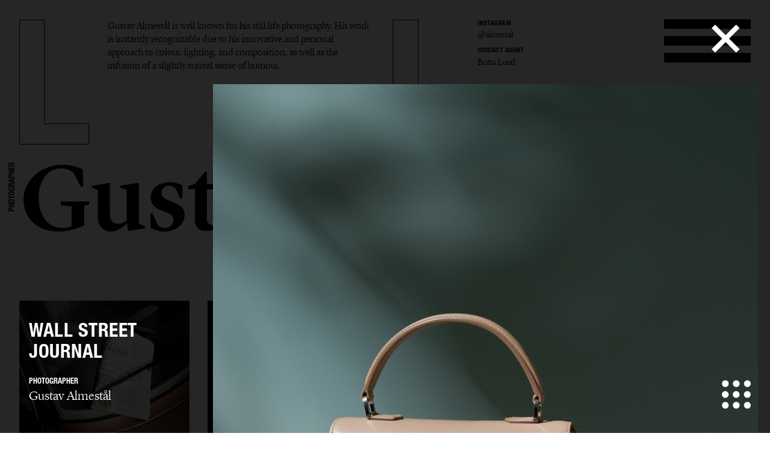

--- FILE ---
content_type: text/html; charset=UTF-8
request_url: https://www.lundlund.com/photographers/gustav-almestal/editorial/gallery/wall-street-journal-7072/
body_size: 19156
content:
<!DOCTYPE html>
<!--[if lt IE 7]><html class="no-js lt-ie9 lt-ie8 lt-ie7"><![endif]-->
<!--[if IE 7]><html class="no-js lt-ie9 lt-ie8"><![endif]-->
<!--[if IE 8]><html class="no-js lt-ie9"><![endif]-->
<!--[if gt IE 8]><!--><html class="no-js"><!--<![endif]-->
    <head>
        <meta charset="utf-8">
        <meta http-equiv="X-UA-Compatible" content="IE=edge,chrome=1">
        <title>LUNDLUND : EDITORIAL : GUSTAV ALMESTåL</title>    
        <meta name="description" content="Gustav Almestål is well known for his still life photography. His work is instantly recognizable due to his innovative and personal approach to colour, lighting, and composition, as well as the infusion of a slightly surreal sense of humour.">
		<meta name="viewport" content="width=device-width, initial-scale=1, minimum-scale=1, maximum-scale=1, user-scalable=no">
        <link rel="icon" type="image/png" href="/site/_lundlund/favicon.png">
        
        <!-- CSS: Plugin sources -->
                <!-- CSS: Lundlund -->
        <link href="/wc/normalize.css" rel="stylesheet" type="text/css">
        <link href="/wc/components.css" rel="stylesheet" type="text/css">        
        <link href="/wc/lundlund-v2.css?v=1.2" rel="stylesheet" type="text/css">
        <link href="/wc/app.css?v=2.1" rel="stylesheet" type="text/css">
        <link href="/wc/style.css" rel="stylesheet" type="text/css">
        <link href="/wc/update.css?v=1654706344" rel="stylesheet" type="text/css">
        <script src="/c/vvheader.js"></script> 

        <link rel="stylesheet" media="all and (orientation:landscape)" href="/wc/landscape.css">

      
 
        <meta property="og:type" content="business.business">
        <meta property="og:title" content=": LUNDLUND :"> 
        <meta property="og:description" content="LundLund Agency representing the best Photographers, Stylists, Set Designers, Hair & Make Up, Casting Directors, Food Stylists & Illustrators.">
        <meta property="business:contact_data:street_address" content="Grev Turegatan 20">
        <meta property="business:contact_data:locality" content="Stockholm">
        <meta property="business:contact_data:region" content="Sweden">
        <meta property="business:contact_data:postal_code" content="114 46">
        <meta property="business:contact_data:country_name" content="Sweden">       
        
        <script src="//cdnjs.cloudflare.com/ajax/libs/jquery/2.2.0/jquery.min.js"></script>
        <script src="//ajax.googleapis.com/ajax/libs/jqueryui/1.11.4/jquery-ui.min.js"></script>		<script>window.jQuery || document.write('<script src="/site/_lundlund/c/vendor/jquery-1.11.2.min.js"><\/script>')</script>


        <style type="text/css">
            .instagram-start {
                position: absolute;
                bottom: -37px;
                pointer-events: all;
            }
            .instagram-start svg{
                width: 30px;
            }
            .instagram-menu svg{
                width: 25px;
            }

            @media (max-width: 767px) {
                .instagram-start {
                     bottom: -22px;
                }
                .instagram-start svg{
                    width: 20px;
                }
                .instagram-menu {
                    margin-top: 8px;
                }
                .instagram-menu svg{
                    width: 15px;
                }
            }
        </style>

        <script>
             window.fadeIn = function(obj) { 
               $(obj).addClass('loaded');
            }
			var settings = new Array(); settings['URL_PATH'] = null; settings['BASE_PATH'] = "/"; settings['HOST'] = "www.lundlund.com"; settings['TITLE'] = "LUNDLUND";
			settings['IMAGE_PATH'] = '';settings['LOADING_TEXT'] = 'Loading...'; settings['URL_PUSH'] = true; settings['vvLoading'] = 1;
			settings['pip_url'] = "https://www.lundlund.com/>";
            settings['msgbox'] = [];
            settings['msgbox']['default'] = [];
            settings['fullurl'] = "https://www.lundlund.com/";
            settings['msgbox']['default']['subject']  ="Message";
            var debugg = true,path = "/",currURL = "www.lundlund.com",baseUrl = "",domain = "https://www.lundlund.com/",vvDosubmit = false;
			var IE = false;	
            var myDropZone = null,previewTemplate;
             
             

		</script>
        <!--[if IE 8]> <script>var IE = true;  </script> <![endif]-->     
         

        <!-- Google tag (gtag.js) -->
        <script async src="https://www.googletagmanager.com/gtag/js?id=G-D1Z7CN60FJ"></script>
        <script>
            window.dataLayer = window.dataLayer || [];
            function gtag(){dataLayer.push(arguments);}
            gtag('js', new Date());

            gtag('config', 'G-D1Z7CN60FJ');

          
        </script>
       
         
        <style>
            html {
                -webkit-font-smoothin: antialiased;
              -moz-osx-font-smoothing: antialiased;
              -webkit-overflow-scrolling: touch;
            }
            .dev { outline: 1px solid #00f; }
            .avoid-clicks { pointer-events: none; }
            a:visited { color: inherit; }
            .logo-wrapper { pointer-events: none; }
            svg #lundlund #ll { pointer-events: visibleFill; }
            svg #lundlund #ll:hover { fill: rgba(0,0,0,0); stroke: #000; }
            svg #lundlund--outline #ll { pointer-events: visibleFill; }
            svg #lundlund--outline #ll:hover { fill:#000 ; stroke: rgba(0,0,0,0); }
            .nav { pointer-events: auto; }
            .module-image__text { white-space: nowrap; }
            .module-images.w1 > * { width: 100%; }
            .module-images.w2 > * { width: 50%; }
            .module-images.w3 > * { width: 33.33333333333333333%; }
            .module-images.w4 > * { width: 25%; }
            .module-images.w5 > * { width: 20%; }
            .module-images.w6 > * { width: 16.66666666666667%; }
            @media (max-width: 991px) {
            }
            @media (max-width: 767px) {
                .module-images.w1 > * { width: 50%; }
                .module-images.w2 > * { width: 50%; }
                .module-images.w3 > * { width: 50%; }
                .module-images.w4 > * { width: 50%; }
                .module-images.w5 > * { width: 50%; }
                .module-images.w6 > * { width: 50%; }
            }
            @media (max-width: 479px) {
                .module-images.w1 > * { width: 95%; }
                .module-images.w2 > * { width: 95%; }
                .module-images.w3 > * { width: 95%; }
                .module-images.w4 > * { width: 95%; }
                .module-images.w5 > * { width: 95%; }
                .module-images.w6 > * { width: 95%; }
            }
        </style> 
           
    </head>

    <body id="body" class="offline   ">
     <!--[if lt IE 9]>
        <p class="chromeframe">You are using an <strong>outdated</strong> browser. Please <a href="http://browsehappy.com/">upgrade your browser</a> or <a href="http://www.google.com/chromeframe/?redirect=true">activate Google Chrome Frame</a> to improve your experience.</p>
    <![endif]-->
    <div id="_body">
    <div class="page-wrapper"  id="content">
            



    
	<div class="header">
		<div class="creative-contact">
				<div class="creative-contact__label">Instagram</div><div class="creative-contact__link"><a href="https://www.instagram.com/almestal" target="_blank">@almestal</a></div>
											
					
												<div class="creative-contact__label">Contact Agent</div>
				<a class="creative-contact__link" href="/cdn-cgi/l/email-protection#6a0818031e1e0b2a061f040e061f040e44090507551957">Britta Lund</a>
			</div>
		<div class="logo-wrapper logo-wrapper--fixed">
			<div class="logo w-embed">
				<?xml version="1.0" encoding="UTF-8" standalone="no" ?>
				<svg width="100%"   viewbox="0 0 1195 207" version="1.1" xmlns="http://www.w3.org/2000/svg" xmlns:xlink="http://www.w3.org/1999/xlink">
					<g id="lundlund--outline" stroke="none" stroke-width="1" fill="none" fill-rule="evenodd">
						<g id="ll" stroke="#000000">
							<polygon id="ll__1" points="724.016 204 724.016 170.488 651.596 170.488 651.596 1.224 610.7 1.224 610.7 204"></polygon>
							<polygon id="ll__2" points="113.7 204 113.7 170.488 41.28 170.488 41.28 1.224 0.384 1.224 0.384 204"></polygon>
						</g>
					</g>
				</svg>
			</div>
			<div class="nav" data-ix="nav-on-creative" id="nav">
				<div class="nav__stripe"></div>
				<div class="nav__stripe"></div>
				<div class="nav__stripe"></div>
			</div>
		</div>
		<div class="creative-intro">
				<a href="/photographers/gustav-almestal/bio/">Gustav Almestål is well known for his still life photography. His work is instantly recognizable due to his innovative and personal approach to colour, lighting, and composition, as well as the infusion of a slightly surreal sense of humour.</a>
			 
			</div>
		<div class="logo-wrapper logo-wrapper--position-auto">
			<img class="logo logo--hidden" src="/images/591173728e41bd4e73c9cbf0_LL.svg">
			
			
		</div>
	</div>
	<div class="creative-header">
		<div class="creative-header__jobtitle">Photographer</div>
		<div class="creative-header__name">Gustav Almestål</div>
		<ul class="creative-header__menu w-list-unstyled">
			<li class="creative-header__menuitem "><a href="/photographers/gustav-almestal/">Selected work</a></li>
			<li class="creative-header__menuitem ">
						<a href="/photographers/gustav-almestal/advertising/" title="ADVERTISING : GUSTAV ALMESTåL">
							Advertising							
						</a>
					</li><li class="creative-header__menuitem  creative-header__menuitem--current ">
						<a href="/photographers/gustav-almestal/editorial/" title="EDITORIAL : GUSTAV ALMESTåL">
							Editorial							
						</a>
					</li><li class="creative-header__menuitem ">
						<a href="/photographers/gustav-almestal/fooddrinks/" title="FOOD & DRINKS : GUSTAV ALMESTåL">
							Food & drinks							
						</a>
					</li><li class="creative-header__menuitem ">
						<a href="/photographers/gustav-almestal/film/" title="FILM : GUSTAV ALMESTåL">
							Film							
						</a>
					</li><li class="creative-header__menuitem ">
						<a href="/photographers/gustav-almestal/beauty/" title="BEAUTY : GUSTAV ALMESTåL">
							Beauty							
						</a>
					</li><li class="creative-header__menuitem "><a href="/photographers/gustav-almestal/bio/" title="BIO : GUSTAV ALMESTåL">bio</a></li>			
			 
		</ul>
	</div>

	<div class="page-module" style="padding: 2rem;">
    <div class="page-module__main"  style="margin: 0px;width: 100%;">
    <div class="module-mosaic-loding">Loading...</div>
    <div class="module-mosaic"><a href="/photographers/gustav-almestal/editorial/gallery/kinfolk-12139/" width="1555" height="2000" sort="11" id="item-12139" class="noAjax module-image module-image--in_mosaic gallery-open" url="kinfolk-12139" idx="12139">
					<img class="module-image__image" src="//cdn.lundlund.se/ll/large/lundlund-84369.jpg" alt="LUNDLUND : Kinfolk" title="LUNDLUND : Kinfolk">
					<div class="module-image__bottomtext module-image__bottomtext--no-fixed-height">
						<div class="module-image__jobname">Kinfolk</div>
					</div>
										
				</a><a href="/photographers/gustav-almestal/editorial/gallery/cartier-for-elle-china-17396/" width="2000" height="2565" sort="0" id="item-17396" class="noAjax module-image module-image--in_mosaic gallery-open" url="cartier-for-elle-china-17396" idx="17396">
					<img class="module-image__image" src="//cdn.lundlund.se/ll/large/lundlund-134531.jpg" alt="LUNDLUND : Cartier for Elle China" title="LUNDLUND : Cartier for Elle China">
					<div class="module-image__bottomtext module-image__bottomtext--no-fixed-height">
						<div class="module-image__jobname">Cartier for Elle China</div>
					</div>
										
				</a><a href="/photographers/gustav-almestal/editorial/gallery/the-gourmandaposs-egg-15771/" width="1500" height="2000" sort="0" id="item-15771" class="noAjax module-image module-image--in_mosaic gallery-open" url="the-gourmandaposs-egg-15771" idx="15771">
					<img class="module-image__image" src="//cdn.lundlund.se/ll/large/lundlund-117755.jpg" alt="LUNDLUND : The Gourmand&apos;s Egg" title="LUNDLUND : The Gourmand&apos;s Egg">
					<div class="module-image__bottomtext module-image__bottomtext--no-fixed-height">
						<div class="module-image__jobname">The Gourmand&apos;s Egg</div>
					</div>
										
				</a><a href="/photographers/gustav-almestal/editorial/gallery/vogue-scandinavia-16240/" width="1553" height="2000" sort="0" id="item-16240" class="noAjax module-image module-image--in_mosaic gallery-open" url="vogue-scandinavia-16240" idx="16240">
					<img class="module-image__image" src="//cdn.lundlund.se/ll/large/lundlund-122206.jpg" alt="LUNDLUND : Vogue Scandinavia" title="LUNDLUND : Vogue Scandinavia">
					<div class="module-image__bottomtext module-image__bottomtext--no-fixed-height">
						<div class="module-image__jobname">Vogue Scandinavia</div>
					</div>
										
				</a><a href="/photographers/gustav-almestal/editorial/gallery/human-shift-15571/" width="1500" height="2000" sort="0" id="item-15571" class="noAjax module-image module-image--in_mosaic gallery-open" url="human-shift-15571" idx="15571">
					<img class="module-image__image" src="//cdn.lundlund.se/ll/large/lundlund-115462.jpg" alt="LUNDLUND : Human shift" title="LUNDLUND : Human shift">
					<div class="module-image__bottomtext module-image__bottomtext--no-fixed-height">
						<div class="module-image__jobname">Human shift</div>
					</div>
										
				</a><a href="/photographers/gustav-almestal/editorial/gallery/personal-project-16088/" width="1500" height="2000" sort="0" id="item-16088" class="noAjax module-image module-image--in_mosaic gallery-open" url="personal-project-16088" idx="16088">
					<img class="module-image__image" src="//cdn.lundlund.se/ll/large/lundlund-120634.jpg" alt="LUNDLUND : Personal project" title="LUNDLUND : Personal project">
					<div class="module-image__bottomtext module-image__bottomtext--no-fixed-height">
						<div class="module-image__jobname">Personal project</div>
					</div>
										
				</a><a href="/photographers/gustav-almestal/editorial/gallery/kinfolk-13170/" width="2018" height="2500" sort="0" id="item-13170" class="noAjax module-image module-image--in_mosaic gallery-open" url="kinfolk-13170" idx="13170">
					<img class="module-image__image" src="//cdn.lundlund.se/ll/large/lundlund-93043.jpg" alt="LUNDLUND : Kinfolk" title="LUNDLUND : Kinfolk">
					<div class="module-image__bottomtext module-image__bottomtext--no-fixed-height">
						<div class="module-image__jobname">Kinfolk</div>
					</div>
										
				</a><a href="/photographers/gustav-almestal/editorial/gallery/cartier-for-vogue-australia-17320/" width="1650" height="2200" sort="0" id="item-17320" class="noAjax module-image module-image--in_mosaic gallery-open" url="cartier-for-vogue-australia-17320" idx="17320">
					<img class="module-image__image" src="//cdn.lundlund.se/ll/large/lundlund-133701.jpg" alt="LUNDLUND : Cartier for Vogue Australia" title="LUNDLUND : Cartier for Vogue Australia">
					<div class="module-image__bottomtext module-image__bottomtext--no-fixed-height">
						<div class="module-image__jobname">Cartier for Vogue Australia</div>
					</div>
										
				</a><a href="/photographers/gustav-almestal/editorial/gallery/vogue-scandinavia-15299/" width="1500" height="2000" sort="0" id="item-15299" class="noAjax module-image module-image--in_mosaic gallery-open" url="vogue-scandinavia-15299" idx="15299">
					<img class="module-image__image" src="//cdn.lundlund.se/ll/large/lundlund-112947.jpg" alt="LUNDLUND : Vogue Scandinavia" title="LUNDLUND : Vogue Scandinavia">
					<div class="module-image__bottomtext module-image__bottomtext--no-fixed-height">
						<div class="module-image__jobname">Vogue Scandinavia</div>
					</div>
										
				</a><a href="/photographers/gustav-almestal/editorial/gallery/the-gourmand-9659/" width="1350" height="1800" sort="0" id="item-9659" class="noAjax module-image module-image--in_mosaic gallery-open" url="the-gourmand-9659" idx="9659">
					<img class="module-image__image" src="//cdn.lundlund.se/ll/large/lundlund-66131.jpg" alt="LUNDLUND : The Gourmand" title="LUNDLUND : The Gourmand">
					<div class="module-image__bottomtext module-image__bottomtext--no-fixed-height">
						<div class="module-image__jobname">The Gourmand</div>
					</div>
										
				</a><a href="/photographers/gustav-almestal/editorial/gallery/wallpaper-13440/" width="2500" height="1747" sort="0" id="item-13440" class="noAjax module-image module-image--in_mosaic gallery-open" url="wallpaper-13440" idx="13440">
					<img class="module-image__image" src="//cdn.lundlund.se/ll/large/lundlund-95288.jpg" alt="LUNDLUND : Wallpaper" title="LUNDLUND : Wallpaper">
					<div class="module-image__bottomtext module-image__bottomtext--no-fixed-height">
						<div class="module-image__jobname">Wallpaper</div>
					</div>
										
				</a><a href="/photographers/gustav-almestal/editorial/gallery/candy-15591/" width="1600" height="2000" sort="0" id="item-15591" class="noAjax module-image module-image--in_mosaic gallery-open" url="candy-15591" idx="15591">
					<img class="module-image__image" src="//cdn.lundlund.se/ll/large/lundlund-115616.jpg" alt="LUNDLUND : Candy" title="LUNDLUND : Candy">
					<div class="module-image__bottomtext module-image__bottomtext--no-fixed-height">
						<div class="module-image__jobname">Candy</div>
					</div>
										
				</a><a href="/photographers/gustav-almestal/editorial/gallery/vogue-scandinavia-17143/" width="1698" height="2200" sort="0" id="item-17143" class="noAjax module-image module-image--in_mosaic gallery-open" url="vogue-scandinavia-17143" idx="17143">
					<img class="module-image__image" src="//cdn.lundlund.se/ll/large/lundlund-131555.jpg" alt="LUNDLUND : Vogue Scandinavia" title="LUNDLUND : Vogue Scandinavia">
					<div class="module-image__bottomtext module-image__bottomtext--no-fixed-height">
						<div class="module-image__jobname">Vogue Scandinavia</div>
					</div>
										
				</a><a href="/photographers/gustav-almestal/editorial/gallery/vogue-scandinavia-15756/" width="1502" height="2000" sort="0" id="item-15756" class="noAjax module-image module-image--in_mosaic gallery-open" url="vogue-scandinavia-15756" idx="15756">
					<img class="module-image__image" src="//cdn.lundlund.se/ll/large/lundlund-117562.jpg" alt="LUNDLUND : Vogue Scandinavia" title="LUNDLUND : Vogue Scandinavia">
					<div class="module-image__bottomtext module-image__bottomtext--no-fixed-height">
						<div class="module-image__jobname">Vogue Scandinavia</div>
					</div>
										
				</a><a href="/photographers/gustav-almestal/editorial/gallery/tension-13523/" width="1940" height="2500" sort="0" id="item-13523" class="noAjax module-image module-image--in_mosaic gallery-open" url="tension-13523" idx="13523">
					<img class="module-image__image" src="//cdn.lundlund.se/ll/large/lundlund-96047.jpg" alt="LUNDLUND : Tension" title="LUNDLUND : Tension">
					<div class="module-image__bottomtext module-image__bottomtext--no-fixed-height">
						<div class="module-image__jobname">Tension</div>
					</div>
										
				</a><a href="/photographers/gustav-almestal/editorial/gallery/vogue-man-ua-14645/" width="1942" height="2500" sort="0" id="item-14645" class="noAjax module-image module-image--in_mosaic gallery-open" url="vogue-man-ua-14645" idx="14645">
					<img class="module-image__image" src="//cdn.lundlund.se/ll/large/lundlund-107076.jpg" alt="LUNDLUND : Vogue Man UA" title="LUNDLUND : Vogue Man UA">
					<div class="module-image__bottomtext module-image__bottomtext--no-fixed-height">
						<div class="module-image__jobname">Vogue Man UA</div>
					</div>
										
				</a><a href="/photographers/gustav-almestal/editorial/gallery/kinfolk-14035/" width="2000" height="2572" sort="0" id="item-14035" class="noAjax module-image module-image--in_mosaic gallery-open" url="kinfolk-14035" idx="14035">
					<img class="module-image__image" src="//cdn.lundlund.se/ll/large/lundlund-100477.jpg" alt="LUNDLUND : Kinfolk" title="LUNDLUND : Kinfolk">
					<div class="module-image__bottomtext module-image__bottomtext--no-fixed-height">
						<div class="module-image__jobname">Kinfolk</div>
					</div>
										
				</a><a href="/photographers/gustav-almestal/editorial/gallery/kinfolk-14038/" width="2000" height="2572" sort="0" id="item-14038" class="noAjax module-image module-image--in_mosaic gallery-open" url="kinfolk-14038" idx="14038">
					<img class="module-image__image" src="//cdn.lundlund.se/ll/large/lundlund-100483.jpg" alt="LUNDLUND : Kinfolk" title="LUNDLUND : Kinfolk">
					<div class="module-image__bottomtext module-image__bottomtext--no-fixed-height">
						<div class="module-image__jobname">Kinfolk</div>
					</div>
										
				</a><a href="/photographers/gustav-almestal/editorial/gallery/dollar-store-15590/" width="1600" height="2000" sort="0" id="item-15590" class="noAjax module-image module-image--in_mosaic gallery-open" url="dollar-store-15590" idx="15590">
					<img class="module-image__image" src="//cdn.lundlund.se/ll/large/lundlund-115610.jpg" alt="LUNDLUND : Dollar store" title="LUNDLUND : Dollar store">
					<div class="module-image__bottomtext module-image__bottomtext--no-fixed-height">
						<div class="module-image__jobname">Dollar store</div>
					</div>
										
				</a><a href="/photographers/gustav-almestal/editorial/gallery/vogue-scandinavia-16894/" width="1544" height="2000" sort="0" id="item-16894" class="noAjax module-image module-image--in_mosaic gallery-open" url="vogue-scandinavia-16894" idx="16894">
					<img class="module-image__image" src="//cdn.lundlund.se/ll/large/lundlund-128686.jpg" alt="LUNDLUND : Vogue Scandinavia" title="LUNDLUND : Vogue Scandinavia">
					<div class="module-image__bottomtext module-image__bottomtext--no-fixed-height">
						<div class="module-image__jobname">Vogue Scandinavia</div>
					</div>
										
				</a><a href="/photographers/gustav-almestal/editorial/gallery/kindling-15126/" width="1125" height="1500" sort="0" id="item-15126" class="noAjax module-image module-image--in_mosaic gallery-open" url="kindling-15126" idx="15126">
					<img class="module-image__image" src="//cdn.lundlund.se/ll/large/lundlund-111370.jpg" alt="LUNDLUND : Kindling" title="LUNDLUND : Kindling">
					<div class="module-image__bottomtext module-image__bottomtext--no-fixed-height">
						<div class="module-image__jobname">Kindling</div>
					</div>
										
				</a><a href="/photographers/gustav-almestal/editorial/gallery/kinfolk-15119/" width="1000" height="1500" sort="0" id="item-15119" class="noAjax module-image module-image--in_mosaic gallery-open" url="kinfolk-15119" idx="15119">
					<img class="module-image__image" src="//cdn.lundlund.se/ll/large/lundlund-111307.jpg" alt="LUNDLUND : Kinfolk " title="LUNDLUND : Kinfolk ">
					<div class="module-image__bottomtext module-image__bottomtext--no-fixed-height">
						<div class="module-image__jobname">Kinfolk </div>
					</div>
										
				</a><a href="/photographers/gustav-almestal/editorial/gallery/ikebana-14536/" width="1875" height="2500" sort="0" id="item-14536" class="noAjax module-image module-image--in_mosaic gallery-open" url="ikebana-14536" idx="14536">
					<img class="module-image__image" src="//cdn.lundlund.se/ll/large/lundlund-105974.jpg" alt="LUNDLUND : Ikebana" title="LUNDLUND : Ikebana">
					<div class="module-image__bottomtext module-image__bottomtext--no-fixed-height">
						<div class="module-image__jobname">Ikebana</div>
					</div>
										
				</a><a href="/photographers/gustav-almestal/editorial/gallery/kinfolk-13883/" width="2018" height="2500" sort="0" id="item-13883" class="noAjax module-image module-image--in_mosaic gallery-open" url="kinfolk-13883" idx="13883">
					<img class="module-image__image" src="//cdn.lundlund.se/ll/large/lundlund-98802.jpg" alt="LUNDLUND : Kinfolk" title="LUNDLUND : Kinfolk">
					<div class="module-image__bottomtext module-image__bottomtext--no-fixed-height">
						<div class="module-image__jobname">Kinfolk</div>
					</div>
										
				</a><a href="/photographers/gustav-almestal/editorial/gallery/styleby-13218/" width="1500" height="2000" sort="0" id="item-13218" class="noAjax module-image module-image--in_mosaic gallery-open" url="styleby-13218" idx="13218">
					<img class="module-image__image" src="//cdn.lundlund.se/ll/large/lundlund-93299.jpg" alt="LUNDLUND : Styleby" title="LUNDLUND : Styleby">
					<div class="module-image__bottomtext module-image__bottomtext--no-fixed-height">
						<div class="module-image__jobname">Styleby</div>
					</div>
										
				</a><a href="/photographers/gustav-almestal/editorial/gallery/emotional-landscapes-14955/" width="2400" height="3000" sort="0" id="item-14955" class="noAjax module-image module-image--in_mosaic gallery-open" url="emotional-landscapes-14955" idx="14955">
					<img class="module-image__image" src="//cdn.lundlund.se/ll/large/lundlund-109743.jpg" alt="LUNDLUND : Emotional landscapes" title="LUNDLUND : Emotional landscapes">
					<div class="module-image__bottomtext module-image__bottomtext--no-fixed-height">
						<div class="module-image__jobname">Emotional landscapes</div>
					</div>
										
				</a><a href="/photographers/gustav-almestal/editorial/gallery/kinfolk-12539/" width="1668" height="2500" sort="0" id="item-12539" class="noAjax module-image module-image--in_mosaic gallery-open" url="kinfolk-12539" idx="12539">
					<img class="module-image__image" src="//cdn.lundlund.se/ll/large/lundlund-87476.jpg" alt="LUNDLUND : Kinfolk" title="LUNDLUND : Kinfolk">
					<div class="module-image__bottomtext module-image__bottomtext--no-fixed-height">
						<div class="module-image__jobname">Kinfolk</div>
					</div>
										
				</a><a href="/photographers/gustav-almestal/editorial/gallery/kinfolk-14518/" width="1500" height="2000" sort="0" id="item-14518" class="noAjax module-image module-image--in_mosaic gallery-open" url="kinfolk-14518" idx="14518">
					<img class="module-image__image" src="//cdn.lundlund.se/ll/large/lundlund-105767.jpg" alt="LUNDLUND : Kinfolk" title="LUNDLUND : Kinfolk">
					<div class="module-image__bottomtext module-image__bottomtext--no-fixed-height">
						<div class="module-image__jobname">Kinfolk</div>
					</div>
										
				</a><a href="/photographers/gustav-almestal/editorial/gallery/the-gourmand-11415/" width="1770" height="2500" sort="0" id="item-11415" class="noAjax module-image module-image--in_mosaic gallery-open" url="the-gourmand-11415" idx="11415">
					<img class="module-image__image" src="//cdn.lundlund.se/ll/large/lundlund-78489.jpg" alt="LUNDLUND : The Gourmand" title="LUNDLUND : The Gourmand">
					<div class="module-image__bottomtext module-image__bottomtext--no-fixed-height">
						<div class="module-image__jobname">The Gourmand</div>
					</div>
										
				</a><a href="/photographers/gustav-almestal/editorial/gallery/wallpaper-14410/" width="6000" height="7174" sort="0" id="item-14410" class="noAjax module-image module-image--in_mosaic gallery-open" url="wallpaper-14410" idx="14410">
					<img class="module-image__image" src="//cdn.lundlund.se/ll/large/lundlund-104887.jpg" alt="LUNDLUND : Wallpaper" title="LUNDLUND : Wallpaper">
					<div class="module-image__bottomtext module-image__bottomtext--no-fixed-height">
						<div class="module-image__jobname">Wallpaper</div>
					</div>
										
				</a><a href="/photographers/gustav-almestal/editorial/gallery/wallpaper-watches-11482/" width="933" height="1200" sort="0" id="item-11482" class="noAjax module-image module-image--in_mosaic gallery-open" url="wallpaper-watches-11482" idx="11482">
					<img class="module-image__image" src="//cdn.lundlund.se/ll/large/lundlund-86359.jpg" alt="LUNDLUND : Wallpaper Watches" title="LUNDLUND : Wallpaper Watches">
					<div class="module-image__bottomtext module-image__bottomtext--no-fixed-height">
						<div class="module-image__jobname">Wallpaper Watches</div>
					</div>
										
				</a><a href="/photographers/gustav-almestal/editorial/gallery/emotional-landscapes-15088/" width="2251" height="3000" sort="0" id="item-15088" class="noAjax module-image module-image--in_mosaic gallery-open" url="emotional-landscapes-15088" idx="15088">
					<img class="module-image__image" src="//cdn.lundlund.se/ll/large/lundlund-111038.jpg" alt="LUNDLUND : Emotional landscapes" title="LUNDLUND : Emotional landscapes">
					<div class="module-image__bottomtext module-image__bottomtext--no-fixed-height">
						<div class="module-image__jobname">Emotional landscapes</div>
					</div>
										
				</a><a href="/photographers/gustav-almestal/editorial/gallery/wallpaper-12711/" width="1429" height="1958" sort="0" id="item-12711" class="noAjax module-image module-image--in_mosaic gallery-open" url="wallpaper-12711" idx="12711">
					<img class="module-image__image" src="//cdn.lundlund.se/ll/large/lundlund-89100.jpg" alt="LUNDLUND : Wallpaper" title="LUNDLUND : Wallpaper">
					<div class="module-image__bottomtext module-image__bottomtext--no-fixed-height">
						<div class="module-image__jobname">Wallpaper</div>
					</div>
										
				</a><a href="/photographers/gustav-almestal/editorial/gallery/kinfolk-13071/" width="2018" height="2500" sort="0" id="item-13071" class="noAjax module-image module-image--in_mosaic gallery-open" url="kinfolk-13071" idx="13071">
					<img class="module-image__image" src="//cdn.lundlund.se/ll/large/lundlund-92021.jpg" alt="LUNDLUND : Kinfolk" title="LUNDLUND : Kinfolk">
					<div class="module-image__bottomtext module-image__bottomtext--no-fixed-height">
						<div class="module-image__jobname">Kinfolk</div>
					</div>
										
				</a><a href="/photographers/gustav-almestal/editorial/gallery/human-shift-13070/" width="1875" height="2500" sort="0" id="item-13070" class="noAjax module-image module-image--in_mosaic gallery-open" url="human-shift-13070" idx="13070">
					<img class="module-image__image" src="//cdn.lundlund.se/ll/large/lundlund-92013.jpg" alt="LUNDLUND : Human Shift" title="LUNDLUND : Human Shift">
					<div class="module-image__bottomtext module-image__bottomtext--no-fixed-height">
						<div class="module-image__jobname">Human Shift</div>
					</div>
										
				</a><a href="/photographers/gustav-almestal/editorial/gallery/vogue-italia-11416/" width="1645" height="2000" sort="0" id="item-11416" class="noAjax module-image module-image--in_mosaic gallery-open" url="vogue-italia-11416" idx="11416">
					<img class="module-image__image" src="//cdn.lundlund.se/ll/large/lundlund-78494.jpg" alt="LUNDLUND : Vogue Italia" title="LUNDLUND : Vogue Italia">
					<div class="module-image__bottomtext module-image__bottomtext--no-fixed-height">
						<div class="module-image__jobname">Vogue Italia</div>
					</div>
										
				</a><a href="/photographers/gustav-almestal/editorial/gallery/vogue-italia-11781/" width="806" height="1338" sort="0" id="item-11781" class="noAjax module-image module-image--in_mosaic gallery-open" url="vogue-italia-11781" idx="11781">
					<img class="module-image__image" src="//cdn.lundlund.se/ll/large/lundlund-80949.jpg" alt="LUNDLUND : Vogue Italia" title="LUNDLUND : Vogue Italia">
					<div class="module-image__bottomtext module-image__bottomtext--no-fixed-height">
						<div class="module-image__jobname">Vogue Italia</div>
					</div>
										
				</a><a href="/photographers/gustav-almestal/editorial/gallery/pibe-magazine-11024/" width="1600" height="2000" sort="76" id="item-11024" class="noAjax module-image module-image--in_mosaic gallery-open" url="pibe-magazine-11024" idx="11024">
					<img class="module-image__image" src="//cdn.lundlund.se/ll/large/lundlund-74697.jpg" alt="LUNDLUND : Pibe Magazine" title="LUNDLUND : Pibe Magazine">
					<div class="module-image__bottomtext module-image__bottomtext--no-fixed-height">
						<div class="module-image__jobname">Pibe Magazine</div>
					</div>
										
				</a><a href="/photographers/gustav-almestal/editorial/gallery/lobby-magazine-8143/" width="1283" height="1600" sort="23" id="item-8143" class="noAjax module-image module-image--in_mosaic gallery-open" url="lobby-magazine-8143" idx="8143">
					<img class="module-image__image" src="//cdn.lundlund.se/ll/large/lundlund-55262.jpg" alt="LUNDLUND : Lobby Magazine " title="LUNDLUND : Lobby Magazine ">
					<div class="module-image__bottomtext module-image__bottomtext--no-fixed-height">
						<div class="module-image__jobname">Lobby Magazine </div>
					</div>
										
				</a><a href="/photographers/gustav-almestal/editorial/gallery/wall-street-journal-7072/" width="1374" height="1600" sort="36" id="item-7072" class="noAjax module-image module-image--in_mosaic gallery-open" url="wall-street-journal-7072" idx="7072">
					<img class="module-image__image" src="//cdn.lundlund.se/ll/large/lundlund-47341.jpg" alt="LUNDLUND : Wall Street Journal" title="LUNDLUND : Wall Street Journal">
					<div class="module-image__bottomtext module-image__bottomtext--no-fixed-height">
						<div class="module-image__jobname">Wall Street Journal</div>
					</div>
										
				</a><a href="/photographers/gustav-almestal/editorial/gallery/vogue-italia-11337/" width="1635" height="2000" sort="0" id="item-11337" class="noAjax module-image module-image--in_mosaic gallery-open" url="vogue-italia-11337" idx="11337">
					<img class="module-image__image" src="//cdn.lundlund.se/ll/large/lundlund-77690.jpg" alt="LUNDLUND : Vogue Italia" title="LUNDLUND : Vogue Italia">
					<div class="module-image__bottomtext module-image__bottomtext--no-fixed-height">
						<div class="module-image__jobname">Vogue Italia</div>
					</div>
										
				</a><a href="/photographers/gustav-almestal/editorial/gallery/the-gourmand-5859/" width="1123" height="1600" sort="5" id="item-5859" class="noAjax module-image module-image--in_mosaic gallery-open" url="the-gourmand-5859" idx="5859">
					<img class="module-image__image" src="//cdn.lundlund.se/ll/large/lundlund-40478.jpg" alt="LUNDLUND : The Gourmand" title="LUNDLUND : The Gourmand">
					<div class="module-image__bottomtext module-image__bottomtext--no-fixed-height">
						<div class="module-image__jobname">The Gourmand</div>
					</div>
										
				</a><a href="/photographers/gustav-almestal/editorial/gallery/smell-7604/" width="1600" height="1068" sort="29" id="item-7604" class="noAjax module-image module-image--in_mosaic gallery-open" url="smell-7604" idx="7604">
					<img class="module-image__image" src="//cdn.lundlund.se/ll/large/lundlund-51108.jpg" alt="LUNDLUND : Smell " title="LUNDLUND : Smell ">
					<div class="module-image__bottomtext module-image__bottomtext--no-fixed-height">
						<div class="module-image__jobname">Smell </div>
					</div>
										
				</a><a href="/photographers/gustav-almestal/editorial/gallery/the-gourmand-8427/" width="1133" height="1600" sort="11" id="item-8427" class="noAjax module-image module-image--in_mosaic gallery-open" url="the-gourmand-8427" idx="8427">
					<img class="module-image__image" src="//cdn.lundlund.se/ll/large/lundlund-57492.jpg" alt="LUNDLUND : The Gourmand" title="LUNDLUND : The Gourmand">
					<div class="module-image__bottomtext module-image__bottomtext--no-fixed-height">
						<div class="module-image__jobname">The Gourmand</div>
					</div>
										
				</a><a href="/photographers/gustav-almestal/editorial/gallery/mosaic-science-6608/" width="1600" height="1070" sort="14" id="item-6608" class="noAjax module-image module-image--in_mosaic gallery-open" url="mosaic-science-6608" idx="6608">
					<img class="module-image__image" src="//cdn.lundlund.se/ll/large/lundlund-44606.jpg" alt="LUNDLUND : Mosaic Science" title="LUNDLUND : Mosaic Science">
					<div class="module-image__bottomtext module-image__bottomtext--no-fixed-height">
						<div class="module-image__jobname">Mosaic Science</div>
					</div>
										
				</a><a href="/photographers/gustav-almestal/editorial/gallery/elle-sweden-7933/" width="1364" height="1600" sort="10" id="item-7933" class="noAjax module-image module-image--in_mosaic gallery-open" url="elle-sweden-7933" idx="7933">
					<img class="module-image__image" src="//cdn.lundlund.se/ll/large/lundlund-55672.jpg" alt="LUNDLUND : ELLE Sweden" title="LUNDLUND : ELLE Sweden">
					<div class="module-image__bottomtext module-image__bottomtext--no-fixed-height">
						<div class="module-image__jobname">ELLE Sweden</div>
					</div>
										
				</a><a href="/photographers/gustav-almestal/editorial/gallery/the-last-magazine-8674/" width="1667" height="2500" sort="2" id="item-8674" class="noAjax module-image module-image--in_mosaic gallery-open" url="the-last-magazine-8674" idx="8674">
					<img class="module-image__image" src="//cdn.lundlund.se/ll/large/lundlund-59485.jpg" alt="LUNDLUND : The Last Magazine" title="LUNDLUND : The Last Magazine">
					<div class="module-image__bottomtext module-image__bottomtext--no-fixed-height">
						<div class="module-image__jobname">The Last Magazine</div>
					</div>
										
				</a><a href="/photographers/gustav-almestal/editorial/gallery/wallpaper-6203/" width="1123" height="1400" sort="28" id="item-6203" class="noAjax module-image module-image--in_mosaic gallery-open" url="wallpaper-6203" idx="6203">
					<img class="module-image__image" src="//cdn.lundlund.se/ll/large/lundlund-42150.jpg" alt="LUNDLUND : Wallpaper " title="LUNDLUND : Wallpaper ">
					<div class="module-image__bottomtext module-image__bottomtext--no-fixed-height">
						<div class="module-image__jobname">Wallpaper </div>
					</div>
										
				</a><a href="/photographers/gustav-almestal/editorial/gallery/milk-magazine-10377/" width="1875" height="2500" sort="1" id="item-10377" class="noAjax module-image module-image--in_mosaic gallery-open" url="milk-magazine-10377" idx="10377">
					<img class="module-image__image" src="//cdn.lundlund.se/ll/large/lundlund-70829.jpg" alt="LUNDLUND : Milk Magazine " title="LUNDLUND : Milk Magazine ">
					<div class="module-image__bottomtext module-image__bottomtext--no-fixed-height">
						<div class="module-image__jobname">Milk Magazine </div>
					</div>
										
				</a><a href="/photographers/gustav-almestal/editorial/gallery/wsj-magazine-9998/" width="1868" height="2160" sort="12" id="item-9998" class="noAjax module-image module-image--in_mosaic gallery-open" url="wsj-magazine-9998" idx="9998">
					<img class="module-image__image" src="//cdn.lundlund.se/ll/large/lundlund-68353.jpg" alt="LUNDLUND : WSJ Magazine " title="LUNDLUND : WSJ Magazine ">
					<div class="module-image__bottomtext module-image__bottomtext--no-fixed-height">
						<div class="module-image__jobname">WSJ Magazine </div>
					</div>
										
				</a><a href="/photographers/gustav-almestal/editorial/gallery/elle-sweden-8426/" width="1242" height="1600" sort="35" id="item-8426" class="noAjax module-image module-image--in_mosaic gallery-open" url="elle-sweden-8426" idx="8426">
					<img class="module-image__image" src="//cdn.lundlund.se/ll/large/lundlund-57489.jpg" alt="LUNDLUND : ELLE Sweden" title="LUNDLUND : ELLE Sweden">
					<div class="module-image__bottomtext module-image__bottomtext--no-fixed-height">
						<div class="module-image__jobname">ELLE Sweden</div>
					</div>
										
				</a><a href="/photographers/gustav-almestal/editorial/gallery/the-last-magazine-9692/" width="1329" height="1800" sort="8" id="item-9692" class="noAjax module-image module-image--in_mosaic gallery-open" url="the-last-magazine-9692" idx="9692">
					<img class="module-image__image" src="//cdn.lundlund.se/ll/large/lundlund-66429.jpg" alt="LUNDLUND : The Last Magazine " title="LUNDLUND : The Last Magazine ">
					<div class="module-image__bottomtext module-image__bottomtext--no-fixed-height">
						<div class="module-image__jobname">The Last Magazine </div>
					</div>
										
				</a><a href="/photographers/gustav-almestal/editorial/gallery/crafts-magazine-5836/" width="1165" height="1600" sort="43" id="item-5836" class="noAjax module-image module-image--in_mosaic gallery-open" url="crafts-magazine-5836" idx="5836">
					<img class="module-image__image" src="//cdn.lundlund.se/ll/large/lundlund-40357.jpg" alt="LUNDLUND : Crafts Magazine" title="LUNDLUND : Crafts Magazine">
					<div class="module-image__bottomtext module-image__bottomtext--no-fixed-height">
						<div class="module-image__jobname">Crafts Magazine</div>
					</div>
										
				</a><a href="/photographers/gustav-almestal/editorial/gallery/elle-sweden-8190/" width="1363" height="1600" sort="27" id="item-8190" class="noAjax module-image module-image--in_mosaic gallery-open" url="elle-sweden-8190" idx="8190">
					<img class="module-image__image" src="//cdn.lundlund.se/ll/large/lundlund-55715.jpg" alt="LUNDLUND : ELLE Sweden " title="LUNDLUND : ELLE Sweden ">
					<div class="module-image__bottomtext module-image__bottomtext--no-fixed-height">
						<div class="module-image__jobname">ELLE Sweden </div>
					</div>
										
				</a><div id="item-01" class="module-image module-image--in_mosaic"> </div><div id="item-01" class="module-image module-image--in_mosaic"></div></div></div>
	</div>
	
	<script data-cfasync="false" src="/cdn-cgi/scripts/5c5dd728/cloudflare-static/email-decode.min.js"></script><script type="text/javascript">
		 
		

	</script> 

	 


<script type="text/javascript">
	$(document).ready(function(){
		currentPage.creator = "575";
		setTimeout(function(){ $(document).trigger('creator'); },1000);

		$(".menu-aktiv").removeClass('menu-aktiv');
		$("a[href*='"+location.pathname+"']").parent().addClass('menu-aktiv');

	});

	
</script>

	</div><!-- .page-wrapper --><!-- #content -->
	<div class="menu-wrapper">
        <div class="menu">
            <div class="menu__head" data-ix="menu-close">
                 <div class="logo-wrapper logo-wrapper--fixed" style="transition: opacity 200ms ease 0s; opacity: 1;">
                    <div class="logo w-embed">
                        <!--?xml version="1.0" encoding="UTF-8" standalone="no" ?-->
                        <svg width="100%" viewBox="0 0 1195 207" version="1.1" xmlns="http://www.w3.org/2000/svg" xmlns:xlink="http://www.w3.org/1999/xlink">
                            <g id="lundlund" stroke="none" stroke-width="1" fill="none" fill-rule="evenodd">
                                <g id="ll" fill="#000000">
                                    <polygon id="ll__1" points="724.016 204 724.016 170.488 651.596 170.488 651.596 1.224 610.7 1.224 610.7 204"></polygon>
                                    <polygon id="ll__2" points="113.7 204 113.7 170.488 41.28 170.488 41.28 1.224 0.384 1.224 0.384 204"></polygon>
                                </g>
                            </g>
                        </svg>
                    </div> 
                </div>
                <div class="logo-wrapper" style="transition: opacity 200ms ease 0s; opacity: 1;">
                    <img class="logo" src="/images/UND-UND.svg">   
                </div> 
            </div>
            <div class="menu__body">
                <div class="menu__body__inner">
                    <div class="tabs w-tabs" data-duration-in="300" data-duration-out="100">
                        <div class="tabs-menu w-tab-menu">
                            <a class="tab-link w-inline-block w-tab-link noAjax" href="/">
                                <div>Home</div>
                            </a>
                            <a class="tab-link w--current w-inline-block w-tab-link noAjax" data-w-tab="Artists" id="artists-tab">
                                <div>Artists</div>
                            </a>
                            <a class="tab-link w-inline-block w-tab-link noAjax" data-w-tab="Contact" onclick="vvTrackUrl('/contact/')">
                                <div>Contact</div>
                            </a>
                            <a href="/production/" child-of="0" title="Production" idx="94" class="menu-item menu-link-94 level-0 tab-link w-inline-block w-tab-link" id="menu-a-94" > Production</a>                            
                            
                         
                                
                             
                           <!-- <a class="tab-link w-inline-block w-tab-link noAjax career" data-w-tab="career">
                                <div>Career</div>
                            </a>-->
                            
                           <!-- <a href="http://www.l1productions.se/" target="_blank" class="noAjax l1productions tab-link w-inline-block w-tab-link" data-w-tab="Newsletter 2"><img class="menu__l1prod" src="/images/l1productions-white.png" width="144"></a>-->
                        </div>
                        <div class="tabs-content w-tab-content">
                            <div class="w--tab-active w-tab-pane" data-w-tab="Artists"> 
                                <div class="menu__creators">
                                    <div class="menu__creators">
                                        <div class="menu__creators__group">
                                            <h2 class="menu__heading photographers-directors">photographers / directors</h2>
                                            <ul class="w-list-unstyled">
                                            <li class="menu__item"><a href="/photographers/angelina-mamoun-bergenwall/" title="ANGELINA MAMOUN-BERGENWALL">Angelina Mamoun-Bergenwall</a></li><li class="menu__item"><a href="/photographers/ben-beagent/" title="BEN BEAGENT">Ben Beagent</a></li><li class="menu__item"><a href="/photographers/camilla-akrans/" title="CAMILLA ÅKRANS">Camilla Åkrans</a></li><li class="menu__item"><a href="/photographers/frida-marklund/" title="FRIDA MARKLUND">Frida Marklund</a></li><li class="menu__item"><a href="/photographers/gustav-almestal/" title="GUSTAV ALMESTåL">Gustav Almestål</a></li><li class="menu__item"><a href="/photographers/hedvig-jenning/" title="HEDVIG JENNING">Hedvig Jenning</a></li><li class="menu__item"><a href="/photographers/johan-sandberg/" title="JOHAN  SANDBERG">Johan  Sandberg</a></li><li class="menu__item"><a href="/photographers/johnny-kangasniemi/" title="JOHNNY KANGASNIEMI">Johnny Kangasniemi</a></li><li class="menu__item"><a href="/photographers/kacper-kasprzyk/" title="KACPER KASPRZYK">Kacper Kasprzyk</a></li><li class="menu__item"><a href="/photographers/louise-maria-thornfeldt/" title="LOUISE & MARIA THORNFELDT">Louise & Maria Thornfeldt</a></li><li class="menu__item"><a href="/photographers/mattias-bjorklund/" title="MATTIAS BJöRKLUND">Mattias Björklund</a></li><li class="menu__item"><a href="/photographers/pauline-suzor/" title="PAULINE SUZOR">Pauline Suzor</a></li><li class="menu__item"><a href="/photographers/philip-messmann/" title="PHILIP MESSMANN">Philip Messmann</a></li><li class="menu__item"><a href="/photographers/simon-knudsen/" title="SIMON KNUDSEN">Simon Knudsen</a></li><li class="menu__item"><a href="/photographers/teitur-ardal/" title="TEITUR ARDAL">Teitur Ardal</a></li><li class="menu__item"><a href="/photographers/thomas-cooksey/" title="THOMAS COOKSEY">Thomas Cooksey</a></li> 
                                            </ul>
                                        </div>
                                  
                                        <div class="menu__creators__group">
                                          
                                                                                        <h2 class="menu__heading director">Director</h2>
                                            <ul class="w-list-unstyled">
                                            <li class="menu__item"><a href="/director/emir-eralp/" title="EMIR ERALP">Emir Eralp</a></li><li class="menu__item"><a href="/director/teitur-ardal/" title="TEITUR ARDAL">Teitur Ardal</a></li>   
                                            </ul>
                                                                                                                                    <h2 class="menu__heading stylists">Stylists</h2>
                                            <ul class="w-list-unstyled">
                                            <li class="menu__item"><a href="/stylists/anna-fernandez/" title="ANNA  FERNANDEZ">Anna  Fernandez</a></li><li class="menu__item"><a href="/stylists/columbine-smille/" title="COLUMBINE SMILLE">Columbine Smille</a></li><li class="menu__item"><a href="/stylists/isabelle-thiry/" title="ISABELLE THIRY">Isabelle Thiry</a></li><li class="menu__item"><a href="/stylists/lisa-lindqwister/" title="LISA  LINDQWISTER">Lisa  Lindqwister</a></li><li class="menu__item"><a href="/stylists/liselotte-bramstang/" title="LISELOTTE BRAMSTåNG">Liselotte Bramstång</a></li><li class="menu__item"><a href="/stylists/martina-almquist/" title="MARTINA ALMQUIST">Martina Almquist</a></li><li class="menu__item"><a href="/stylists/matilda-sadeghi/" title="MATILDA SADEGHI">Matilda Sadeghi</a></li><li class="menu__item"><a href="/stylists/naomi-itkes/" title="NAOMI ITKES">Naomi Itkes</a></li><li class="menu__item"><a href="/stylists/nicole-walker/" title="NICOLE WALKER">Nicole Walker</a></li><li class="menu__item"><a href="/stylists/sofia-ronthen/" title="SOFIA RONTHéN">Sofia Ronthén</a></li><li class="menu__item"><a href="/stylists/tereza-ortiz/" title="TEREZA ORTIZ">Tereza Ortiz</a></li>  
                                            </ul>
                                        </div>
                                        
                                        <div class="menu__creators__group">
                                            
                                            <h2 class="menu__heading hair-stylists">Hair stylists</h2>
                                            <ul class="w-list-unstyled">
                                            <li class="menu__item"><a href="/hair-stylists/amanda-lund/" title="AMANDA LUND">Amanda Lund</a></li><li class="menu__item"><a href="/hair-stylists/erika-svedjevik/" title="ERIKA SVEDJEVIK">Erika Svedjevik</a></li><li class="menu__item"><a href="/hair-stylists/kasper-andersen/" title="KASPER ANDERSEN">Kasper Andersen</a></li><li class="menu__item"><a href="/hair-stylists/martina-senke/" title="MARTINA SENKE">Martina Senke</a></li><li class="menu__item"><a href="/hair-stylists/mette-thorsgaard/" title="METTE THORSGAARD">Mette Thorsgaard</a></li><li class="menu__item"><a href="/hair-stylists/nikola-grozdic/" title="NIKOLA GROZDIC">Nikola Grozdic</a></li>  
                                            </ul>
                                            <h2 class="menu__heading make-up-artists">Make up artists</h2>
                                            <ul class="w-list-unstyled">
                                            <li class="menu__item"><a href="/make-up-artists/fredrik-stambro/" title="FREDRIK STAMBRO">Fredrik Stambro</a></li><li class="menu__item"><a href="/make-up-artists/ignacio-alonso/" title="IGNACIO ALONSO">Ignacio Alonso</a></li><li class="menu__item"><a href="/make-up-artists/jeanette-tornqvist/" title="JEANETTE TöRNQVIST">Jeanette Törnqvist</a></li><li class="menu__item"><a href="/make-up-artists/kristina-kullenberg/" title="KRISTINA KULLENBERG">Kristina Kullenberg</a></li><li class="menu__item"><a href="/make-up-artists/nihal-mohamed/" title="NIHAL MOHAMED">Nihal Mohamed</a></li><li class="menu__item"><a href="/make-up-artists/regina-tornwall/" title="REGINA TöRNWALL">Regina Törnwall</a></li><li class="menu__item"><a href="/make-up-artists/trine-skjth/" title="TRINE SKJøTH">Trine Skjøth</a></li><li class="menu__item"><a href="/make-up-artists/viktoria-sorensdotter/" title="VIKTORIA SöRENSDOTTER">Viktoria Sörensdotter</a></li>  
                                            </ul>
                                            

                                        </div>
                                        <div class="menu__creators__group">
                                            <h2 class="menu__heading set-designers">Set Designers</h2>
                                            <ul class="w-list-unstyled">
                                            <li class="menu__item"><a href="/set-design/andreas-frienholt/" title="ANDREAS FRIENHOLT">Andreas Frienholt</a></li><li class="menu__item"><a href="/set-design/niklas-hansen/" title="NIKLAS HANSEN">Niklas Hansen</a></li> 
                                            </ul>
                                                                                        <h2 class="menu__heading still-life-texture-stylist">Still life & Texture stylist</h2>
                                            <ul class="w-list-unstyled">
                                            <li class="menu__item"><a href="/still-life-texture-stylist/mattias-nyhlin/" title="MATTIAS  NYHLIN">Mattias  Nyhlin</a></li> 
                                            </ul>
                                        
                                            
                                            
                                            <h2 class="menu__heading illustrator">Illustrator</h2>
                                            <ul class="w-list-unstyled">
                                            <li class="menu__item"><a href="/illustrator/liselotte-watkins-illustrator/" title="LISELOTTE WATKINS">Liselotte Watkins</a></li>   
                                            </ul>

                                            <h2 class="menu__heading casting-director">Casting director</h2>
                                            <ul class="w-list-unstyled">
                                            <li class="menu__item"><a href="/casting-director/alexandra-sandberg/" title="ALEXANDRA SANDBERG">Alexandra Sandberg</a></li>   
                                            </ul>

                                        </div>
                                    </div>
                                  </div>
                                     
                                   
                              
                            </div>
                            
                            <div class="w-tab-pane" data-w-tab="Contact">
                                <div class="menu__contact">
                                    <div class="menu__group">
<div class="menu__contact__label">Agents</div>

<div><a href="/cdn-cgi/l/email-protection#caa1abb8a3a48aa6bfa4aea6bfa4aee4a9a5a7">Karin Lund</a></div><div><a href="/cdn-cgi/l/email-protection#d1b3a3b8a5a5b091bda4bfb5bda4bfb5ffb2bebc">Britta Lund</a></div><div><a href="/cdn-cgi/l/email-protection#0a66657f63796f4a667f646e667f646e24696567">Louise Hall</a></div><div><a href="/cdn-cgi/l/email-protection#7300120112331f061d171f061d175d101c1e">Sara Bonab</a></div><div><a href="/cdn-cgi/l/email-protection#91fefdfdf4d1fde4fff5fde4fff5bff2fefc">Olle Öman</a></div><div><a href="/cdn-cgi/l/email-protection#780b19161c0a1938140d161c140d161c561b1715">Sandra Tysk</a></div><div><a href="/cdn-cgi/l/email-protection#a7d4d3c2d7cfc6c9cec2e7cbd2c9c3cbd2c9c389c4c8ca">Stephanie Lewis</a></div><div><a href="/cdn-cgi/l/email-protection#6d1d0c191f040e040c2d0118030901180309430e0200">Patricia Syczewska</a></div>

</div>
<div class="menu__group">
<div class="menu__contact__label">Office</div>
<div>Grev Turegatan 20        <br>114 46 Stockholm        <br>Sweden        <br><br><a href="tel:+4686405430" class="noAjax">+46 8 640 54 30</a>    
<br><br>
<a href="https://www.instagram.com/lundlundagency/" class="instagram-menu" target="_blank"><svg  aria-hidden="true" focusable="false" data-prefix="fab" data-icon="instagram" class="svg-inline--fa fa-instagram fa-w-14" role="img" xmlns="http://www.w3.org/2000/svg" viewBox="0 0 448 512"><path fill="#000" d="M224.1 141c-63.6 0-114.9 51.3-114.9 114.9s51.3 114.9 114.9 114.9S339 319.5 339 255.9 287.7 141 224.1 141zm0 189.6c-41.1 0-74.7-33.5-74.7-74.7s33.5-74.7 74.7-74.7 74.7 33.5 74.7 74.7-33.6 74.7-74.7 74.7zm146.4-194.3c0 14.9-12 26.8-26.8 26.8-14.9 0-26.8-12-26.8-26.8s12-26.8 26.8-26.8 26.8 12 26.8 26.8zm76.1 27.2c-1.7-35.9-9.9-67.7-36.2-93.9-26.2-26.2-58-34.4-93.9-36.2-37-2.1-147.9-2.1-184.9 0-35.8 1.7-67.6 9.9-93.9 36.1s-34.4 58-36.2 93.9c-2.1 37-2.1 147.9 0 184.9 1.7 35.9 9.9 67.7 36.2 93.9s58 34.4 93.9 36.2c37 2.1 147.9 2.1 184.9 0 35.9-1.7 67.7-9.9 93.9-36.2 26.2-26.2 34.4-58 36.2-93.9 2.1-37 2.1-147.8 0-184.8zM398.8 388c-7.8 19.6-22.9 34.7-42.6 42.6-29.5 11.7-99.5 9-132.1 9s-102.7 2.6-132.1-9c-19.6-7.8-34.7-22.9-42.6-42.6-11.7-29.5-9-99.5-9-132.1s-2.6-102.7 9-132.1c7.8-19.6 22.9-34.7 42.6-42.6 29.5-11.7 99.5-9 132.1-9s102.7-2.6 132.1 9c19.6 7.8 34.7 22.9 42.6 42.6 11.7 29.5 9 99.5 9 132.1s2.7 102.7-9 132.1z"></path></svg> Instagram</a>
</div>
</div>


                                </div>
                                <div class="menu__richtext w-richtext">
                                    Since 1994, when sisters Britta and Karin Lund founded the agency, LUNDLUND has been one of the strongest driving forces in contemporary fashion. Based in Stockholm but with an extensive international network, LUNDLUND has been instrumental in creating everything from advertisement campaigns to high fashion editorials. They are known for their ability to discover new talents, as well as for consistently supporting the creative development of the people that they work with.
<br><br>
Because of their wide experience in managing projects from beginning to end, they have a deep understanding of fashion production. Their curiosity about new expressions and ideas has placed them at the forefront, and when the industry has developed, they have changed with it. As the world is growing smaller – due to technological advances, new media platforms and other forms of innovation – LUNDLUND are growing larger, continually expanding their reach.
<br><br>
Throughout the years, they have collaborated with most key actors in the field, for magazines such as international  editions of  Vogue and Harper’s Bazaar, 10 Magazine, WSJ Magazine, CR Fashion book, Muse Magazine and SSAW.
<br><br>
They have contributed to campaigns for companies as diverse as H&M, Byredo, Chanel, Zara, Mango, Massimo Dutti, Louis Vuitton, Bottega Veneta, Mulberry and Versace.
<br><br>


TERMS AND CONDITIONS
All bookings refer to a 10h working day including 1h lunch break. Unsociable working hours might be added if the working day starts earlier than 07:00 or finishes later than 19:00. 
<br><br>
All jobs confirmed in writing by client require full payment unless else is agreed between the agency and client. This includes fees for all involved team members according to estimate and non-cancelable additional costs such as travel bookings. 
                                   
                                </div>
                                <div class="newsletter">
                                    <div class="w-form">
                                        <script data-cfasync="false" src="/cdn-cgi/scripts/5c5dd728/cloudflare-static/email-decode.min.js"></script><script type="text/javascript">
                                        function EmailCheck(str) {
                                            var ret = true;
                                            var at = "@";
                                            var dot = ".";
                                            var lat = str.indexOf(at);
                                            var lstr = str.length;
                                            var ldot = str.indexOf(dot);
                                            if (str.indexOf(at) == -1) {
                                                ret = false;
                                            }
                                            if (str.indexOf(at) == -1 || str.indexOf(at) == 0 || str.indexOf(at) == lstr) {
                                                ret = false;
                                            }
                                            if (str.indexOf(dot) == -1 || str.indexOf(dot) == 0 || str.indexOf(dot) == lstr) {
                                                ret = false;
                                            }
                                            if (str.indexOf(at, (lat + 1)) != -1) {
                                                ret = false;
                                            }
                                            if (str.substring(lat - 1, lat) == dot || str.substring(lat + 1, lat + 2) == dot) {
                                                ret = false;
                                            }
                                            if (str.indexOf(dot, (lat + 2)) == -1) {
                                                ret = false;
                                            }
                                            if (str.indexOf(" ") != -1) {
                                                ret = false;
                                            }
                                            return ret;
                                        }
                                        function ValidateForm() {
                                            var emailID = document.fpren.email;
                                            if ((emailID.value == null) || (emailID.value == '')) {
                                                alert('Du måste ange en korrekt e-post.');
                                                emailID.focus();
                                                return false;
                                            }
                                            if (EmailCheck(emailID.value) == false) {
                                                emailID.value = "";
                                                emailID.focus();
                                                return false;
                                            }
                                            return true;
                                        }
                                    </script>
                                        <form name="fpren" onsubmit="return ValidateForm()" action="https://public.paloma.se/subscription/register" method="get">
                                            <input type="hidden" name="FormKey" value="4fd6787d-c1f4-45a2-816a-c33c34057c6c">
                                            <input type="hidden" name="Language" value="en">
                                            <input type="hidden" name="LegalBasis" value="4">
                                            <input type="hidden" name="distlistkey" value="136970" />
                                            <input type="hidden" name="gora" value="pren" />
                                            <input type="hidden" name="tacksida" value="https://lundlund.com/thank-you/" /> 
                                            <label class="newsletter__label" for="email-2">Get our newsletter</label>
                                            <input class="newsletter__input w-input" data-name="name" id="namn" maxlength="256" name="namn" placeholder="Enter your name" required="required" type="text">
                                            <input class="newsletter__input w-input" data-name="email" id="email" maxlength="256" name="email" placeholder="Enter your email address" required="required" type="email">
                                           <center> <input class="newsletter__button w-button" data-wait="Please wait..." type="submit" value="Subscribe"></center>
                                        </form>
                                         
                                    </div>
                                </div>
                            </div>

                            <div class="w-tab-pane" data-w-tab="career">
                                <div class=" w-richtext">
                                    <b>LUNDLUND  <br> söker en senior agent/producent med start omgående. </b><br> <br> 
<p>
Som agent på LUNDLUND kommer du ansvara för egna projekt och kreatörer från<br> 
start till mål och koll på budget. Utöver det innefattar de närmaste arbetsuppgifterna<br> 
följande: <br> <br> 
-   Organisera och förvalta kreatörers karriärer. <br>  <br> 
-   Hantera kreatörers scheman och hålla kreatör informerad. <br>  <br> 
-   Offerera, förhandla och fakturera bokningar och projekt. <br>  <br> 
-    Assistera kreatör kring all produktion: organisera researrangemag, boka flyg, hotell, 
transport etc. <br>  <br> 
-   Hantera art-buying för produktioner när det behövs. <br>  <br> 
-   Upprätthålla kreatörers portfolios. Se till så bildmaterial är uppdaterat. <br>  <br> 
-   Hantera nyhetsbrev för enskild kreatör samt överblick för divisionen. <br>  <br> 
<br> <br> 
Krav:<br> 
-   Minst 2 års erfarenhet i mode/reklam/pr, helst inom agentur/byrå. <br>  <br> 
-   Måste ha utmärkta kommunikationsfärdigheter, ansvarskänsla och vara pro-aktiv. <br>  <br> 
-   Måste vara välorganiserad med kompetens att multitaska och klara av att jobba under
press och inom tighta deadlines.  <br>  <br> 
-   Datorvana, gärna inkluderande grundläggande kunskap i photoshop. <br>  <br> 
-   Existerande kunskap och intresse av modeindustrin. <br>  <br> 
-   Existerande relation med produktionsbolag, andra agenturer, modellagenturer etc. <br>  <br> 
<br> <br> 
Skicka ditt personliga brev och CV till <a href="/cdn-cgi/l/email-protection" class="__cf_email__" data-cfemail="c3a8a2b1aaad83afb6ada7afb6ada7eda0acae">[email&#160;protected]</a>
</p>                                </div>
                            </div>



                            <div class="w-tab-pane" data-w-tab="Newsletter">
                                
                            </div>
                            <script data-cfasync="false" src="/cdn-cgi/scripts/5c5dd728/cloudflare-static/email-decode.min.js"></script><script type="text/javascript">
                                $(document).bind('newstellter',function(){
                                    $("#email-form").hide();
                                    $('.w-form-done').show();
                                });
                                 $(document).ready(function(){
                                    if(window.location.hash == "#career"){
                                         //Page change ajax
                                        $('#settings-nav').addClass('on');
                                        if($(".menu-wrapper").css('visibility') !== 'hidden') {
                                            $(".menu__head").trigger('click');
                                            $(".career").trigger('click');
                                                 
                                            $(".menu-wrapper").attr('style','opacity: 1; display: block; transition: opacity 400ms ease 0s;');
                                            $(".logo-wrapper").attr('style','transition: opacity 200ms ease 0s; opacity: 0;');
                                            setTimeout(function(){ $(".career").trigger('click');},100);
                                        }else{

                                        }
                                    }

                                    $(".btn-career").unbind('click').bind('click',function(e){
                                        e.preventDefault();
                                        
                                        $('#settings-nav').addClass('on');
                                        if($(".menu-wrapper").css('visibility') !== 'hidden') {
                                           
                                                 
                                            $(".menu-wrapper").attr('style','opacity: 1; display: block; transition: opacity 400ms ease 0s;');
                                            $(".logo-wrapper").attr('style','transition: opacity 200ms ease 0s; opacity: 0;');
                                            setTimeout(function(){ $(".career").trigger('click');},100);
                                        }else{

                                        }
                                    
                                    });
                                 });
                            </script>
                            <div class="w-tab-pane" data-w-tab="Newsletter 2">
                                <div class="menu__richtext w-richtext">
                                    <p>Since 2015, the independent operator&nbsp;&nbsp;<strong>L1 PRODUCTIONS&nbsp;</strong>is a part of the&nbsp;&nbsp;<strong>LUNDLUND</strong>&nbsp;group and offers full production service, casting &amp; art buying.</p>
                                    <p><a href="http://l1productions.com"><strong xmlns="http://www.w3.org/1999/xhtml">Visit L1 productions</strong></a> &gt;&gt;</p>
                                </div>
                            </div>
                        </div>
                    </div>
                </div>
            </div>
        </div>
    </div><!-- .menu-wrapper -->
	</div><!-- _body -->


<div>

<script type="text/javascript" src="/jc/generalv2.js?v=2.6.1.1"></script>  
<script type="text/javascript" src="/jc/vvjQuery.js?v=2"></script>   
<script type="text/javascript" src="/jc/vvLoading.js"></script> 

<script src="//cdnjs.cloudflare.com/ajax/libs/twitter-bootstrap/3.3.6/js/bootstrap.min.js"></script>








<script src="https://cdnjs.cloudflare.com/ajax/libs/ScrollMagic/2.0.5/ScrollMagic.js"></script>
<script src="https://cdnjs.cloudflare.com/ajax/libs/ScrollMagic/2.0.5/plugins/debug.addIndicators.js"></script>



<script src="/js/plugins/lazyload.js"></script>


<script src="/site/_lundlund/js/lundlund-v2.js" type="text/javascript"></script>
<script type="text/javascript" src="/c/plugins/jquery.waitforimages.min.js"></script>

<!-- [if lte IE 9]><script src="https://cdnjs.cloudflare.com/ajax/libs/placeholders/3.0.2/placeholders.min.js"></script><![endif] -->

<script src="/c/jquery.mosaic.js"></script>
<link rel="stylesheet" href="/c/jquery.mosaic.css">

<style type="text/css">
    .video-in-frame {
        
    }
</style>

<script>

    /*
// When the current video is loaded, load the next one
            video.onloadeddata = () => {
                video.classList.add('video-loaded');
                console.log('Video loaded '+index);
                videoIndex++;
                loadVideosSequentially(videos, videoIndex );


            };

             // When the current video is loaded, load the next one
            video.onerror  = () => {
                console.log('Video failed '+index);
                videoIndex++;
                loadVideosSequentially(videos, videoIndex );

            };
    */
function autoPlayVideo() {
    // Select all video elements on the page
    const videos = document.querySelectorAll('video');

    // Calculate viewport height to set rootMargin with 20% top and 10% bottom
    const viewportHeight = window.innerHeight;
    const topMargin = -(viewportHeight * 0.20) + 'px';
    const bottomMargin = -(viewportHeight * 0.10) + 'px';
    
    const rootMargin = `${topMargin} 0px ${bottomMargin} 0px`;

    // Set up an IntersectionObserver with calculated margins
    const observer = new IntersectionObserver(entries => {
        entries.forEach(entry => {
            if (entry.isIntersecting) {
                $(entry.target).addClass('video-in-frame');

                if ($(entry.target).attr('src') === undefined) {
                    console.log('- Video is in frame, load src.', entry.intersectionRatio);

                    // Set the src attribute to start loading the video
                    entry.target.src = entry.target.getAttribute('data-src');
                    entry.target.onloadeddata = () => {
                        entry.target.classList.add('video-loaded');
                        console.log('- Video loaded');
                        console.log('- Play video');
                        entry.target.play();
                    };
                } else if ($(entry.target).hasClass('video-loaded')) {
                    console.log('- Play video');
                    entry.target.play();
                }
            } else {
                $(entry.target).removeClass('video-in-frame');

                if ($(entry.target).hasClass('video-loaded')) {
                    console.log('- Pause video');
                    entry.target.pause();
                }
            }
        });
    }, {
        rootMargin: rootMargin // Use calculated rootMargin
    });

    // Observe each video element
    videos.forEach(video => {
        observer.observe(video);
    });

    // Update the rootMargin if the window is resized
    window.addEventListener('resize', () => {
        const newViewportHeight = window.innerHeight;
        const newTopMargin = -(newViewportHeight * 0.65) + 'px';
        const newBottomMargin = -(newViewportHeight * 0.25) + 'px';
        observer.rootMargin = `${newTopMargin} 0px ${newBottomMargin} 0px`;
    });
}


    lazyload();
   

    function getScrollBarWidth () {
      var inner = document.createElement('p');
      inner.style.width = "100%";
      inner.style.height = "200px";

      var outer = document.createElement('div');
      outer.style.position = "absolute";
      outer.style.top = "0px";
      outer.style.left = "0px";
      outer.style.visibility = "hidden";
      outer.style.width = "200px";
      outer.style.height = "150px";
      outer.style.overflow = "hidden";
      outer.appendChild (inner);

      document.body.appendChild (outer);
      var w1 = inner.offsetWidth;
      outer.style.overflow = 'scroll';
      var w2 = inner.offsetWidth;
      if (w1 == w2) w2 = outer.clientWidth;

      document.body.removeChild (outer);

      return (w1 - w2);
    };

   

    // create a scene
    function createScene() {
        if($('.nav.pin').get(0) != undefined){
         return new ScrollMagic.Scene({
                triggerElement: ".nav.pin", // point of execution
                duration: 0, // pin element for the window height - 1
                triggerHook: "onLeave", // don't trigger until #pinned-trigger1 hits the top of the viewport
                offset: -32,
                reverse: true // allows the effect to trigger when scrolled in the reverse direction
            })
            .setPin(".nav.pin") // pins the element for the the scene's duration
            .addTo(controller); // assign the scene to the controller   
        }
        
    }

    
        // init controller
    var controller = new ScrollMagic.Controller();
    var scene = createScene();

    var windowWidth = $(window).width();
         
    $(window).resize(function() {
        
        
        // do nothing if the width is the same
        if ($(window).width() == windowWidth) return;
        // update new width value
        windowWidth = $(window).width();
        if(scene != undefined){
            scene.destroy(true);
              
        }
        scene = createScene(); 
    });

   
	$(window).resize(function(){
		 
	});
	 
    	var vvCheckTime = 10000;
	var vvCheckTimeout = function(){
		$.get('/?init=vvGetTimout',{},function(data){
			vvDebugg(data[0]);
			if(data[0].timeout_clear<=0){
				$("#InactivityAlert").modal('hide');
				//window.location.reload();
			
			}else{
				if(data[0].timeout_clear<=60){
					vvCheckTime = 20000;
					$("#InactivityAlert").modal('show');
                    alert('Du har varit inaktiv för länge.');
					$(document).unbind('vvCloseBoxAC').bind('vvCloseBoxAC', function () {
						$("#InactivityAlert").modal('hide');
					});
				}else{
					vvCheckTime = (data[0].timeout_clear*1000)-20000;
				}
				
				 
				vvDebugg(vvCheckTime);
				vvTimer(vvCheckTime,function(){},vvCheckTimeout);
			}
		});
		 
	}
    
 

	$(document).bind('wrong_store',function(){
		vvAjaxBox('wrongStoreMsg');
	});
 
    Number.prototype.map = function (in_min, in_max, out_min, out_max) {
        return (this - in_min) * (out_max - out_min) / (in_max - in_min) + out_min;
    }

    var mosaic = "";
    var timerX;
	
	$(document).ready(function(e) {

        $(".play").bind('click',function(){
            $(this).parent().find('video').get(0).play();
        }); 

        $(".menu-logo__vbar").bind('click',function(){
                $("#artists-tab").trigger('click');
        });
       

        $(window).scroll(function(){
            if(!$("#body").hasClass('modal-open-fix')){
                $("#_body").css({top:(-1*$(this).scrollTop())});
            }
            
            if($(this).scrollTop()<300){
                $("#ll").removeClass('outline'); 
            }else{
                $("#ll").addClass('outline'); 
            }
            if($(this).scrollTop()<400){
                $(".menu-logo__group2").css({background:'#f0f0f0'});
            }else{                
                $(".menu-logo__group2").css({background:'none'});
            }
        });

        $(body).bind('mousewheel', function(e){
            /*
            clearTimeout(timerX);
            vvDebugg('scroll');
            if(!$("#modal-holder .lb__fixed ").hasClass('disable-hover')) {
                $("#modal-holder .lb__fixed ").addClass('disable-hover');
            }

            timerX = setTimeout(function(){
                $("#modal-holder .lb__fixed").removeClass('disable-hover'); 
            },500);
            */
        });
 

		$("#settings-nav .wrench").unbind('click').bind('click',function(e){
			e.preventDefault();
			$("#settings-nav").toggleClass('on');
		});

	 
		
		 
		// Bind vvInit			
		$(document).bind('vvInit',function(){
			vvInit();
		});
		$(document).bind('vvPageChange',function(){
            vvDebugg('++ Footer: vvPageChange - trigger ');
            $("#right-panel-holder").html('');
            if(myDropZone != null){
                 myDropZone.options.url = "/";
            }
           
			//Page change ajax
            $('#settings-nav').removeClass('on');
            if($(".menu-wrapper").css('visibility') !== 'hidden') {
                $(".menu__head").trigger('click');
                 
                   $(".menu-wrapper").css({opacity:0});
                   setTimeout(function(){$(".menu-wrapper").hide();},400);
                
            }else{

            }
		});
		
        $img_s = null;
		
		$(document).bind('vvInitExtra',function(e,data){	

            autoPlayVideo();              
			vvDebugg('- vvInitExtra -- footer--');

            $(".lb__overview").unbind('click').bind('click',function(){
                if($("#modal-holder").hasClass('overview')){
                     $("#modal-holder").removeClass('overview');
                     return;
                }
                $("#modal-holder").addClass('overview');
                $(".overview .lb__img").unbind('click').bind('click',function(){
                    $img_s = $(this);
                    $("#modal-holder").removeClass('overview');
                    setTimeout(function(){
                        $([document.documentElement, document.body]).animate({
                            scrollTop: $img_s.offset().top
                        }, 20);
                    },50);
                });
            });

            lazyload();
            vvDebugg('lazyload +++');

            $("img").each(function(index, image){
                $(image).removeAttr("title");
            });

            if($(window).width() < 768){
                margin = $(".lb__credits").height();
                //$(".lb__images div:first-child").css({marginTop:margin+20});
            }
            

             vvFluidSize();

            currentPage.url = location.pathname;

            $(".createGallery").unbind('click').bind('click',function(){
                vvAjaxBox('',{url:'/master/gallery/ny/',cc:'full-width'});
            });

            $(".module-mosaic-loding").show();

            $('.module-mosaic').waitForImages(function() {
                
                var imagesTimer = setTimeout(function(){
                    $('.module-mosaic').animate({opacity:1});
                    $(".module-mosaic-loding").fadeOut();
                }, 5000);

             /*
                $('.module-mosaic > div').each(function(){
                    var width = $(this).outerWidth();
                    var height = $(this).outerHeight();
                    var ratio = width / height;
                    var ratio_mod = ratio.map(0.6, 1.5, 0.6, 1.3);
                    $(this).attr( "data-aspect-ratio-real", ratio );
                    $(this).attr( "data-aspect-ratio", ratio_mod );
              
                });

   
                  $('.module-mosaic').Mosaic({
                    maxRowHeight: 400,
                    maxRowHeightPolicy: 'oversize',
                    defaultAspectRatio: 1.5,
                    innerGap: 30
                });
*/
                $('.module-mosaic').Mosaic({
                    maxRowHeight: 400,
                   
                    defaultAspectRatio: 1.5,
                    innerGap: 30
                }); 
                 

                $('.module-mosaic .module-image').each(function(){
                    if($(this).height()==0){
                        $(this).css({height:$(this).prev().height()-10,width:$(this).prev().width()-10});
                    }
                });

                $('.module-mosaic .module-image .module-image__image').css({'position': 'absolute', 'bottom': '0px'});
                $('.module-mosaic .module-image video').css({'height':'auto','position': 'absolute', 'bottom': '0px'});
                $('.module-mosaic .module-image .module-image__bottomtext').each(function(){
                    lgn = $(this).text();
                    if(lgn.length>55){
                        $(this).css({'position': 'absolute','bottom': '-1.25rem'}); 
                    }else{
                        $(this).css({'position': 'absolute','bottom': '-1.25rem'}); 
                    }
                    
                });

                

                

                $('.module-mosaic').animate({opacity:1});
                $(".module-mosaic-loding").fadeOut();


            }, function(loaded, count, success) {
                
            });
            

               
           
            $("#lundlund--outline").click(function(){top.location = "/";});
            

 
            Webflow.require('ix').init([
              {"slug":"show-nav-on-scroll","name":"Show Nav on Scroll","value":{"style":{},"triggers":[{"type":"scroll","selector":".nav","offsetTop":"5%","offsetBot":"0%","stepsA":[],"stepsB":[{"opacity":1,"transition":"opacity 200 ease 0"}]}]}},
              {"slug":"init-opacity-0","name":"Init Opacity 0","value":{"style":{"opacity":0},"triggers":[]}},
              {"slug":"nav","name":"Nav","value":{"style":{},"triggers":[{"type":"click","selector":".menu-wrapper","stepsA":[{"display":"block","opacity":0},{"opacity":1,"transition":"opacity 400ms ease 0"}],"stepsB":[]},{"type":"click","selector":".2logo-wrapper","stepsA":[{"opacity":0,"transition":"opacity 200 ease 0"}],"stepsB":[]},{"type":"click","stepsA":[{"opacity":0,"transition":"opacity 200 ease 0"}],"stepsB":[]}]}},
              {"slug":"nav-on-creative","name":"Nav on creative","value":{"style":{},"triggers":[{"type":"click","selector":".menu-wrapper","stepsA":[{"display":"block","opacity":0},{"opacity":1,"transition":"opacity 400ms ease 0"}],"stepsB":[]},{"type":"click","selector":".logo-wrapper","stepsA":[{"opacity":1,"transition":"opacity 200 ease 0"}],"stepsB":[]}]}},
              {"slug":"menu-close","name":"Menu Close","value":{"style":{},"triggers":[{"type":"click","selector":".menu-wrapper","stepsA":[{"opacity":0,"transition":"opacity 400ms ease 0"},{"display":"none"}],"stepsB":[]},{"type":"click","selector":".logo-wrapper","stepsA":[{"opacity":1,"transition":"opacity 200 ease 0"}],"stepsB":[]},{"type":"click","selector":".nav","stepsA":[{"opacity":1,"transition":"opacity 200 ease 0"}],"stepsB":[]}]}},
              {"slug":"open-lightbox","name":"Open Lightbox","value":{"style":{},"triggers":[{"type":"click","selector":".lightbox-wrapper","stepsA":[{"opacity":0},{"display":"block"},{"opacity":1,"transition":"opacity 400ms ease 0"}],"stepsB":[]}]}},
              {"slug":"new-interaction","name":"New Interaction","value":{"style":{},"triggers":[{"type":"click","selector":".lightbox-wrapper","stepsA":[{"opacity":0,"transition":"opacity 400ms ease 0"},{"display":"none"}],"stepsB":[]}]}}
            ]);

			$('a[href="/sign-in/"]').unbind('click').bind('click',function(e){
				e.preventDefault();
				vvAjaxBox('getLoginForm&r='+encodeURIComponent(window.location.pathname));
			});

			$('a[href="/logga-ut/"]').unbind('click').bind('click',function(e){
				e.preventDefault();
				vvAjaxBox('sign-out&r='+encodeURIComponent(window.location.pathname));
			});
             

            $(".gallery-open a.gallery_link").unbind('click').bind('click',function(e,obj){
                e.preventDefault();
               //$(this).parents('.gallery-open').find('img').trigger('click');
            });
            
            $('.gallery-open img,.gallery-open video').unbind('click').bind('click',function(e,obj){
                e.preventDefault();
                var element = $(this).parents('.gallery-open').get(0);
                var id = $(element).attr('idx');
                var url_id = $(element).attr('url');
                debugg=true;
                vvDebugg('+++ open gallery modal: '+url_id);

                
                   
                    var obj = {};
                    obj.cc = 'full-width';       
                    obj.url = location.href+'gallery/'+url_id+'/';
                    obj.vvAjaxRequest = true;
                    obj.boxed = false;
                    obj.AjaxBox = true;
                    obj.LoadPage = false; 
                    obj.title = $(this).attr('title');
                    obj.forceBox = true;
                    obj.boxID = id;

                    settings.openUrl = location.href;
                    settings.AjaxBox = true;
                    settings.AjaxBoxCount = 0;
                    settings.ajaxBoxForced = true;
                    if(settings['ignore_id'] != id){
                        settings.ajaxBoxForcedInit = true;
                        history.pushState(obj, obj.title, obj.url);
                    }
                   


                
                /*
                
                vvAjaxBox(obj.url,obj);
               
                vvAjaxBox('/',{url:'/?init=galleryModal&idx='+$(this).attr('idx')+'&r='+encodeURIComponent(window.location.pathname),}); */
                vvLoadShow();
                vvTrackUrl(location.href);
                url = '/?init=galleryModal&idx='+$(element).attr('idx')+'&r='+encodeURIComponent(window.location.pathname);
                parms = {};
                parms.vvAjaxRequest=true;
                $.post(url,parms,function(data,status,xhr){
                    vvLoadHide(); 
                    $("#body").addClass('modal-open-fix');
                    $("#_body").css('paddingRight',getScrollBarWidth());
                    $('#modal-holder').html(data); 
                    $('#modal-holder').fadeIn();
                    

                    $('#modal-holder *').click(function(e){
                        var target = $( e.target );
                        if(!target.is('img') && !target.hasClass('lb__projectname') && !target.hasClass('lb__credits')){
                            vvDebugg(target);
                            $('#modal-holder').fadeOut().html('');
                            $("#body").removeClass('modal-open').css('paddingRight',0);
                            if(settings.ajaxBoxForcedInit){
                                settings.ajaxBoxForcedInit = false;
                                 history.back();
                            }else{
                                location.href = location.href.replace(/gallery\/(.+)\//g,'');
                            }
                        }
                    });


                    $(".lb__close").bind('click',function(){

                        $('#modal-holder').fadeOut().html('');
                        $("#body").removeClass('modal-open-fix');
                        $("#_body").css('paddingRight',0);
                        if(settings.ajaxBoxForcedInit){
                            settings.ajaxBoxForcedInit = false;
                             history.back();
                        }else{
                            location.href = location.href.replace(/gallery\/(.+)\//g,'');
                        }
                       

                    });

                    $(document).unbind('vvBoxHideForce').bind('vvBoxHideForce',function(){

                        $('#modal-holder').fadeOut().html('');
                        $("#body").removeClass('modal-open-fix');
                        $("#_body").css('paddingRight',0);
                        

                    });

                    $(document).unbind('vvBoxHide').bind('vvBoxHide',function(){

                        $('#modal-holder').fadeOut().html('');
                        $("#body").removeClass('modal-open').css('paddingRight',0);
                        if(settings.ajaxBoxForcedInit){
                            settings.ajaxBoxForcedInit = false;
                            history.back();
                        }else{
                            location.href = location.href.replace(/gallery\/(.+)\//g,'');
                        }
                       

                    });
                    vvInit();
                });
            });

            


			$('.click-to-edit').unbind('click').bind('click',function(e){	
				if($(this).hasClass('on')){
					inputs = $(this).find('.input');
					idx = $(this).attr('idx');
					id = idx.split('-');
					id = id[2];
					parms = $("."+idx).vvSerialize();
					vvDebugg(parms);
					$.ajax({
						url:'/?init=vvSavePost',
						data:parms,
						type:'POST',
						dataType:"JSON",
						timeout: 50000,
						beforeSend: function(){
						},
						complete: function(data){	
						},
						error: function(x, t, m) {
						},
						success: function(data){
							vvDebugg(data);
							if(data.success){
								vvDebugg('ok');
							 
							 $(inputs).each(function(){
								 	val = $(this).find('input').val();
								 	vvDebugg(val);
								 	$(this).parent().find('.text').html(val);
								 });
							}
						}

					});
				}
				$(this).toggleClass('on'); 
			});
			$('.click-to-edit textarea,.click-to-edit input').unbind('click').bind('click',function(e){
				e.stopPropagation();
			});
			/*
			
			Add code here

			*/
			$('.toggle-section').on('click', function(e) {
				e.preventDefault();
			    $(this).parent().next().slideToggle();
			    return false;
			});

		    			
		 
		 	
			//hide or show password
			$('.hide-password').unbind('click').bind('click', function(e){
				e.preventDefault();
				var togglePass= $(this),
					passwordField = togglePass.prev('input');
				
				( 'password' == passwordField.attr('type') ) ? passwordField.attr('type', 'text') : passwordField.attr('type', 'password');
				( 'Hide' == togglePass.text() ) ? togglePass.text('Show') : togglePass.text('Hide');
				//focus and move cursor to the end of input field
				passwordField.putCursorAtEnd();
			});
			 
			
					 
		});
		vvInit();
        vvDebugg('7072');
          
            settings['ignore_id'] = "7072";             
            $(".gallery-open[idx='7072'] img").trigger('click');
            setTimeout(function(){ $("#item-7072 video").trigger('click');  $(".gallery-open[idx='7072'] video").trigger('click');},500);
            	});


    var $allVideos = null;

    function vvFluidSize(){
        $allVideos = $("iframe, object, embed"); 
        $allVideos.each(function() {
            if(!$(this).hasClass('aspectRatio')){
                $(this)
                // jQuery .data does not work on object/embed elements
                .attr('data-aspectRatio', this.height / this.width)
                .removeAttr('height')
                .removeAttr('width').addClass('aspectRatio');
            }
        });


    }

    function vvFluidSizeR(){
        $allVideos.each(function() {
            var newWidth = $(this).parent().width();
            var $el = $(this);
            $el.width(newWidth).height(newWidth * $el.attr('data-aspectRatio'));
        });
    }

    $(document).ready(function(e) { 
       
        vvFluidSizeR();
        $(window).resize(function() {
         
            vvFluidSizeR(); 
            clearTimeout(rsadiu);
           rsadiu = setTimeout(function(){
                 $('.module-mosaic .module-image').each(function(){
                if($(this).height()==0){
                    $(this).css({height:$(this).prev().height(),width:$(this).prev().width()});
                }
            });
            },200)
           
        }).resize(); 
    });
    var rsadiu = null;
 
</script>

</div>

<div id="center-box" class="msgbox gritter-notice-wrapper"></div>

<div id="modal-holder"></div>

<div class="modal fade" id="vvModal"  role="dialog">
    <div class="modal-dialog" role="document">
        <div class="modal-content ">
        </div>
        <i class="ion-close closeBox"></i>                
    </div>
</div>
 
<div class="modal" id="vvExtraModal" role="dialog">
    <div class="modal-dialog" role="document">
        <div class="modal-content ">
        </div>   
        <i class="ion-close closeBox"></i>
              
    </div>
</div>

 



<!-- Dialog -->
<div class="modal fade" id="confirmDialog" tabindex="-1" role="dialog" aria-labelledby="confirmDialog">
  <div class="modal-dialog" role="document">
    <div class="modal-content">
      <div class="modal-header">         
        <h4 class="modal-title" id="myModalLabel">Warning</h4>
      </div>
      <div class="modal-body">
         Edit in progress and if you close you will lose unsaved information. <br>Do you want to close anyway?      </div>
      <div class="modal-footer">        
        <div class="btn btn-primary btn-okey">ok</div>
        <div class="btn btn-primary btn-cancel">Cancel</div>
      </div>
    </div>
  </div>
</div>

 
<!-- Modal -->
<div class="modal fade" id="InactivityAlert" tabindex="-1" role="dialog" aria-labelledby="myModalLabel">
  <div class="modal-dialog" role="document">
    <div class="modal-content">
      <div class="modal-header">         
        <h4 class="modal-title" id="myModalLabel">Inactivity alert</h4>
      </div>
      <div class="modal-body">
         You have been inactive too long and will be automatically signed out.
      </div>
      <div class="modal-footer">        
        <a href="#" type="button" action="vvRevive" class="btn btn-primary submit">Stay active</a>
      </div>
    </div>
  </div>
</div>
   
<link href="/wc/daniel-fix.css" rel="stylesheet" type="text/css">

<script defer src="https://static.cloudflareinsights.com/beacon.min.js/vcd15cbe7772f49c399c6a5babf22c1241717689176015" integrity="sha512-ZpsOmlRQV6y907TI0dKBHq9Md29nnaEIPlkf84rnaERnq6zvWvPUqr2ft8M1aS28oN72PdrCzSjY4U6VaAw1EQ==" data-cf-beacon='{"version":"2024.11.0","token":"3e2a0b259449408b90a5f2a5aa4f692b","r":1,"server_timing":{"name":{"cfCacheStatus":true,"cfEdge":true,"cfExtPri":true,"cfL4":true,"cfOrigin":true,"cfSpeedBrain":true},"location_startswith":null}}' crossorigin="anonymous"></script>
</body></html>

--- FILE ---
content_type: text/html; charset=UTF-8
request_url: https://www.lundlund.com/?init=galleryModal&idx=7072&r=%2Fphotographers%2Fgustav-almestal%2Feditorial%2Fgallery%2Fwall-street-journal-7072%2F
body_size: 280
content:
	
	<div class="lb__fixed fixed"> 
		
		<div class="lb__credits">
			<div class="lb__projectname">Wall Street Journal</div>
			Photographer <div class="lb__name"><a href="/gustav-almestal/">Gustav Almestål</a></div>					</div> 
	</div>
	<img class="lb__overview" data-ix="overview" src="/images/dots-menu.svg">	 
	<img class="lb__close" data-ix="new-interaction" src="/images/icon-close.svg">
	<div class="inner">
		<div class="lb"> 
				<div class="lb__inner">
					<div class="lb__images">
					<div class="lb__img-wrapper"><img class="lb__img" src="//cdn.lundlund.se/ll/large/47341/www.lundlund.com - wall-street-journal 1.jpg" alt="Lundlund : Wall Street Journal : 1"  title="Lundlund : Wall Street Journal : 1"></div><div class="lb__img-wrapper"><img class="lb__img" src="//cdn.lundlund.se/ll/large/47342/www.lundlund.com - wall-street-journal 2.jpg" alt="Lundlund : Wall Street Journal : 2"  title="Lundlund : Wall Street Journal : 2"></div><div class="lb__img-wrapper"><img class="lb__img" src="//cdn.lundlund.se/ll/large/47343/www.lundlund.com - wall-street-journal 3.jpg" alt="Lundlund : Wall Street Journal : 3"  title="Lundlund : Wall Street Journal : 3"></div><div class="lb__img-wrapper"><img class="lb__img" src="//cdn.lundlund.se/ll/large/47344/www.lundlund.com - wall-street-journal 4.jpg" alt="Lundlund : Wall Street Journal : 4"  title="Lundlund : Wall Street Journal : 4"></div>				</div>
			</div>
		</div>
	</div>
	<div class="bg"></div>
	<script type="text/javascript">
		vvFluidSize();
		setTimeout("vvFluidSizeR()",100);
		setTimeout(function(){
			if($(window).width() < 768){
                margin = $(".lb__credits").height();
                //$(".lb__images div:first-child").css({marginTop:margin+20});
            }
		},500);
		 
	</script>
	

--- FILE ---
content_type: application/javascript
request_url: https://www.lundlund.com/site/_lundlund/js/lundlund-v2.js
body_size: 24885
content:
/*!
 * Webflow: Front-end site library
 * @license MIT
 * Inline scripts may access the api using an async handler:
 *   var Webflow = Webflow || [];
 *   Webflow.push(readyFunction);
 */
(function () {
  'use strict';

  function __commonjs(fn, module) { return module = { exports: {} }, fn(module, module.exports), module.exports; }

  /*!
   * tram.js v0.8.2-global
   * Cross-browser CSS3 transitions in JavaScript
   * https://github.com/bkwld/tram
   * MIT License
   */
  window.tram=function(a){function b(a,b){var c=new M.Bare;return c.init(a,b)}function c(a){return a.replace(/[A-Z]/g,function(a){return"-"+a.toLowerCase()})}function d(a){var b=parseInt(a.slice(1),16),c=b>>16&255,d=b>>8&255,e=255&b;return[c,d,e]}function e(a,b,c){return"#"+(1<<24|a<<16|b<<8|c).toString(16).slice(1)}function f(){}function g(a,b){j("Type warning: Expected: ["+a+"] Got: ["+typeof b+"] "+b)}function h(a,b,c){j("Units do not match ["+a+"]: "+b+", "+c)}function i(a,b,c){if(void 0!==b&&(c=b),void 0===a)return c;var d=c;return $.test(a)||!_.test(a)?d=parseInt(a,10):_.test(a)&&(d=1e3*parseFloat(a)),0>d&&(d=0),d===d?d:c}function j(a){U.debug&&window&&window.console.warn(a)}function k(a){for(var b=-1,c=a?a.length:0,d=[];++b<c;){var e=a[b];e&&d.push(e)}return d}var l=function(a,b,c){function d(a){return"object"==typeof a}function e(a){return"function"==typeof a}function f(){}function g(h,i){function j(){var a=new k;return e(a.init)&&a.init.apply(a,arguments),a}function k(){}i===c&&(i=h,h=Object),j.Bare=k;var l,m=f[a]=h[a],n=k[a]=j[a]=new f;return n.constructor=j,j.mixin=function(b){return k[a]=j[a]=g(j,b)[a],j},j.open=function(a){if(l={},e(a)?l=a.call(j,n,m,j,h):d(a)&&(l=a),d(l))for(var c in l)b.call(l,c)&&(n[c]=l[c]);return e(n.init)||(n.init=h),j},j.open(i)}return g}("prototype",{}.hasOwnProperty),m={ease:["ease",function(a,b,c,d){var e=(a/=d)*a,f=e*a;return b+c*(-2.75*f*e+11*e*e+-15.5*f+8*e+.25*a)}],"ease-in":["ease-in",function(a,b,c,d){var e=(a/=d)*a,f=e*a;return b+c*(-1*f*e+3*e*e+-3*f+2*e)}],"ease-out":["ease-out",function(a,b,c,d){var e=(a/=d)*a,f=e*a;return b+c*(.3*f*e+-1.6*e*e+2.2*f+-1.8*e+1.9*a)}],"ease-in-out":["ease-in-out",function(a,b,c,d){var e=(a/=d)*a,f=e*a;return b+c*(2*f*e+-5*e*e+2*f+2*e)}],linear:["linear",function(a,b,c,d){return c*a/d+b}],"ease-in-quad":["cubic-bezier(0.550, 0.085, 0.680, 0.530)",function(a,b,c,d){return c*(a/=d)*a+b}],"ease-out-quad":["cubic-bezier(0.250, 0.460, 0.450, 0.940)",function(a,b,c,d){return-c*(a/=d)*(a-2)+b}],"ease-in-out-quad":["cubic-bezier(0.455, 0.030, 0.515, 0.955)",function(a,b,c,d){return(a/=d/2)<1?c/2*a*a+b:-c/2*(--a*(a-2)-1)+b}],"ease-in-cubic":["cubic-bezier(0.550, 0.055, 0.675, 0.190)",function(a,b,c,d){return c*(a/=d)*a*a+b}],"ease-out-cubic":["cubic-bezier(0.215, 0.610, 0.355, 1)",function(a,b,c,d){return c*((a=a/d-1)*a*a+1)+b}],"ease-in-out-cubic":["cubic-bezier(0.645, 0.045, 0.355, 1)",function(a,b,c,d){return(a/=d/2)<1?c/2*a*a*a+b:c/2*((a-=2)*a*a+2)+b}],"ease-in-quart":["cubic-bezier(0.895, 0.030, 0.685, 0.220)",function(a,b,c,d){return c*(a/=d)*a*a*a+b}],"ease-out-quart":["cubic-bezier(0.165, 0.840, 0.440, 1)",function(a,b,c,d){return-c*((a=a/d-1)*a*a*a-1)+b}],"ease-in-out-quart":["cubic-bezier(0.770, 0, 0.175, 1)",function(a,b,c,d){return(a/=d/2)<1?c/2*a*a*a*a+b:-c/2*((a-=2)*a*a*a-2)+b}],"ease-in-quint":["cubic-bezier(0.755, 0.050, 0.855, 0.060)",function(a,b,c,d){return c*(a/=d)*a*a*a*a+b}],"ease-out-quint":["cubic-bezier(0.230, 1, 0.320, 1)",function(a,b,c,d){return c*((a=a/d-1)*a*a*a*a+1)+b}],"ease-in-out-quint":["cubic-bezier(0.860, 0, 0.070, 1)",function(a,b,c,d){return(a/=d/2)<1?c/2*a*a*a*a*a+b:c/2*((a-=2)*a*a*a*a+2)+b}],"ease-in-sine":["cubic-bezier(0.470, 0, 0.745, 0.715)",function(a,b,c,d){return-c*Math.cos(a/d*(Math.PI/2))+c+b}],"ease-out-sine":["cubic-bezier(0.390, 0.575, 0.565, 1)",function(a,b,c,d){return c*Math.sin(a/d*(Math.PI/2))+b}],"ease-in-out-sine":["cubic-bezier(0.445, 0.050, 0.550, 0.950)",function(a,b,c,d){return-c/2*(Math.cos(Math.PI*a/d)-1)+b}],"ease-in-expo":["cubic-bezier(0.950, 0.050, 0.795, 0.035)",function(a,b,c,d){return 0===a?b:c*Math.pow(2,10*(a/d-1))+b}],"ease-out-expo":["cubic-bezier(0.190, 1, 0.220, 1)",function(a,b,c,d){return a===d?b+c:c*(-Math.pow(2,-10*a/d)+1)+b}],"ease-in-out-expo":["cubic-bezier(1, 0, 0, 1)",function(a,b,c,d){return 0===a?b:a===d?b+c:(a/=d/2)<1?c/2*Math.pow(2,10*(a-1))+b:c/2*(-Math.pow(2,-10*--a)+2)+b}],"ease-in-circ":["cubic-bezier(0.600, 0.040, 0.980, 0.335)",function(a,b,c,d){return-c*(Math.sqrt(1-(a/=d)*a)-1)+b}],"ease-out-circ":["cubic-bezier(0.075, 0.820, 0.165, 1)",function(a,b,c,d){return c*Math.sqrt(1-(a=a/d-1)*a)+b}],"ease-in-out-circ":["cubic-bezier(0.785, 0.135, 0.150, 0.860)",function(a,b,c,d){return(a/=d/2)<1?-c/2*(Math.sqrt(1-a*a)-1)+b:c/2*(Math.sqrt(1-(a-=2)*a)+1)+b}],"ease-in-back":["cubic-bezier(0.600, -0.280, 0.735, 0.045)",function(a,b,c,d,e){return void 0===e&&(e=1.70158),c*(a/=d)*a*((e+1)*a-e)+b}],"ease-out-back":["cubic-bezier(0.175, 0.885, 0.320, 1.275)",function(a,b,c,d,e){return void 0===e&&(e=1.70158),c*((a=a/d-1)*a*((e+1)*a+e)+1)+b}],"ease-in-out-back":["cubic-bezier(0.680, -0.550, 0.265, 1.550)",function(a,b,c,d,e){return void 0===e&&(e=1.70158),(a/=d/2)<1?c/2*a*a*(((e*=1.525)+1)*a-e)+b:c/2*((a-=2)*a*(((e*=1.525)+1)*a+e)+2)+b}]},n={"ease-in-back":"cubic-bezier(0.600, 0, 0.735, 0.045)","ease-out-back":"cubic-bezier(0.175, 0.885, 0.320, 1)","ease-in-out-back":"cubic-bezier(0.680, 0, 0.265, 1)"},o=document,p=window,q="bkwld-tram",r=/[\-\.0-9]/g,s=/[A-Z]/,t="number",u=/^(rgb|#)/,v=/(em|cm|mm|in|pt|pc|px)$/,w=/(em|cm|mm|in|pt|pc|px|%)$/,x=/(deg|rad|turn)$/,y="unitless",z=/(all|none) 0s ease 0s/,A=/^(width|height)$/,B=" ",C=o.createElement("a"),D=["Webkit","Moz","O","ms"],E=["-webkit-","-moz-","-o-","-ms-"],F=function(a){if(a in C.style)return{dom:a,css:a};var b,c,d="",e=a.split("-");for(b=0;b<e.length;b++)d+=e[b].charAt(0).toUpperCase()+e[b].slice(1);for(b=0;b<D.length;b++)if(c=D[b]+d,c in C.style)return{dom:c,css:E[b]+a}},G=b.support={bind:Function.prototype.bind,transform:F("transform"),transition:F("transition"),backface:F("backface-visibility"),timing:F("transition-timing-function")};if(G.transition){var H=G.timing.dom;if(C.style[H]=m["ease-in-back"][0],!C.style[H])for(var I in n)m[I][0]=n[I]}var J=b.frame=function(){var a=p.requestAnimationFrame||p.webkitRequestAnimationFrame||p.mozRequestAnimationFrame||p.oRequestAnimationFrame||p.msRequestAnimationFrame;return a&&G.bind?a.bind(p):function(a){p.setTimeout(a,16)}}(),K=b.now=function(){var a=p.performance,b=a&&(a.now||a.webkitNow||a.msNow||a.mozNow);return b&&G.bind?b.bind(a):Date.now||function(){return+new Date}}(),L=l(function(b){function d(a,b){var c=k((""+a).split(B)),d=c[0];b=b||{};var e=Y[d];if(!e)return j("Unsupported property: "+d);if(!b.weak||!this.props[d]){var f=e[0],g=this.props[d];return g||(g=this.props[d]=new f.Bare),g.init(this.$el,c,e,b),g}}function e(a,b,c){if(a){var e=typeof a;if(b||(this.timer&&this.timer.destroy(),this.queue=[],this.active=!1),"number"==e&&b)return this.timer=new S({duration:a,context:this,complete:h}),void(this.active=!0);if("string"==e&&b){switch(a){case"hide":o.call(this);break;case"stop":l.call(this);break;case"redraw":p.call(this);break;default:d.call(this,a,c&&c[1])}return h.call(this)}if("function"==e)return void a.call(this,this);if("object"==e){var f=0;u.call(this,a,function(a,b){a.span>f&&(f=a.span),a.stop(),a.animate(b)},function(a){"wait"in a&&(f=i(a.wait,0))}),t.call(this),f>0&&(this.timer=new S({duration:f,context:this}),this.active=!0,b&&(this.timer.complete=h));var g=this,j=!1,k={};J(function(){u.call(g,a,function(a){a.active&&(j=!0,k[a.name]=a.nextStyle)}),j&&g.$el.css(k)})}}}function f(a){a=i(a,0),this.active?this.queue.push({options:a}):(this.timer=new S({duration:a,context:this,complete:h}),this.active=!0)}function g(a){return this.active?(this.queue.push({options:a,args:arguments}),void(this.timer.complete=h)):j("No active transition timer. Use start() or wait() before then().")}function h(){if(this.timer&&this.timer.destroy(),this.active=!1,this.queue.length){var a=this.queue.shift();e.call(this,a.options,!0,a.args)}}function l(a){this.timer&&this.timer.destroy(),this.queue=[],this.active=!1;var b;"string"==typeof a?(b={},b[a]=1):b="object"==typeof a&&null!=a?a:this.props,u.call(this,b,v),t.call(this)}function m(a){l.call(this,a),u.call(this,a,w,x)}function n(a){"string"!=typeof a&&(a="block"),this.el.style.display=a}function o(){l.call(this),this.el.style.display="none"}function p(){this.el.offsetHeight}function r(){l.call(this),a.removeData(this.el,q),this.$el=this.el=null}function t(){var a,b,c=[];this.upstream&&c.push(this.upstream);for(a in this.props)b=this.props[a],b.active&&c.push(b.string);c=c.join(","),this.style!==c&&(this.style=c,this.el.style[G.transition.dom]=c)}function u(a,b,e){var f,g,h,i,j=b!==v,k={};for(f in a)h=a[f],f in Z?(k.transform||(k.transform={}),k.transform[f]=h):(s.test(f)&&(f=c(f)),f in Y?k[f]=h:(i||(i={}),i[f]=h));for(f in k){if(h=k[f],g=this.props[f],!g){if(!j)continue;g=d.call(this,f)}b.call(this,g,h)}e&&i&&e.call(this,i)}function v(a){a.stop()}function w(a,b){a.set(b)}function x(a){this.$el.css(a)}function y(a,c){b[a]=function(){return this.children?A.call(this,c,arguments):(this.el&&c.apply(this,arguments),this)}}function A(a,b){var c,d=this.children.length;for(c=0;d>c;c++)a.apply(this.children[c],b);return this}b.init=function(b){if(this.$el=a(b),this.el=this.$el[0],this.props={},this.queue=[],this.style="",this.active=!1,U.keepInherited&&!U.fallback){var c=W(this.el,"transition");c&&!z.test(c)&&(this.upstream=c)}G.backface&&U.hideBackface&&V(this.el,G.backface.css,"hidden")},y("add",d),y("start",e),y("wait",f),y("then",g),y("next",h),y("stop",l),y("set",m),y("show",n),y("hide",o),y("redraw",p),y("destroy",r)}),M=l(L,function(b){function c(b,c){var d=a.data(b,q)||a.data(b,q,new L.Bare);return d.el||d.init(b),c?d.start(c):d}b.init=function(b,d){var e=a(b);if(!e.length)return this;if(1===e.length)return c(e[0],d);var f=[];return e.each(function(a,b){f.push(c(b,d))}),this.children=f,this}}),N=l(function(a){function b(){var a=this.get();this.update("auto");var b=this.get();return this.update(a),b}function c(a,b,c){return void 0!==b&&(c=b),a in m?a:c}function d(a){var b=/rgba?\((\d+),\s*(\d+),\s*(\d+)/.exec(a);return(b?e(b[1],b[2],b[3]):a).replace(/#(\w)(\w)(\w)$/,"#$1$1$2$2$3$3")}var f={duration:500,ease:"ease",delay:0};a.init=function(a,b,d,e){this.$el=a,this.el=a[0];var g=b[0];d[2]&&(g=d[2]),X[g]&&(g=X[g]),this.name=g,this.type=d[1],this.duration=i(b[1],this.duration,f.duration),this.ease=c(b[2],this.ease,f.ease),this.delay=i(b[3],this.delay,f.delay),this.span=this.duration+this.delay,this.active=!1,this.nextStyle=null,this.auto=A.test(this.name),this.unit=e.unit||this.unit||U.defaultUnit,this.angle=e.angle||this.angle||U.defaultAngle,U.fallback||e.fallback?this.animate=this.fallback:(this.animate=this.transition,this.string=this.name+B+this.duration+"ms"+("ease"!=this.ease?B+m[this.ease][0]:"")+(this.delay?B+this.delay+"ms":""))},a.set=function(a){a=this.convert(a,this.type),this.update(a),this.redraw()},a.transition=function(a){this.active=!0,a=this.convert(a,this.type),this.auto&&("auto"==this.el.style[this.name]&&(this.update(this.get()),this.redraw()),"auto"==a&&(a=b.call(this))),this.nextStyle=a},a.fallback=function(a){var c=this.el.style[this.name]||this.convert(this.get(),this.type);a=this.convert(a,this.type),this.auto&&("auto"==c&&(c=this.convert(this.get(),this.type)),"auto"==a&&(a=b.call(this))),this.tween=new R({from:c,to:a,duration:this.duration,delay:this.delay,ease:this.ease,update:this.update,context:this})},a.get=function(){return W(this.el,this.name)},a.update=function(a){V(this.el,this.name,a)},a.stop=function(){(this.active||this.nextStyle)&&(this.active=!1,this.nextStyle=null,V(this.el,this.name,this.get()));var a=this.tween;a&&a.context&&a.destroy()},a.convert=function(a,b){if("auto"==a&&this.auto)return a;var c,e="number"==typeof a,f="string"==typeof a;switch(b){case t:if(e)return a;if(f&&""===a.replace(r,""))return+a;c="number(unitless)";break;case u:if(f){if(""===a&&this.original)return this.original;if(b.test(a))return"#"==a.charAt(0)&&7==a.length?a:d(a)}c="hex or rgb string";break;case v:if(e)return a+this.unit;if(f&&b.test(a))return a;c="number(px) or string(unit)";break;case w:if(e)return a+this.unit;if(f&&b.test(a))return a;c="number(px) or string(unit or %)";break;case x:if(e)return a+this.angle;if(f&&b.test(a))return a;c="number(deg) or string(angle)";break;case y:if(e)return a;if(f&&w.test(a))return a;c="number(unitless) or string(unit or %)"}return g(c,a),a},a.redraw=function(){this.el.offsetHeight}}),O=l(N,function(a,b){a.init=function(){b.init.apply(this,arguments),this.original||(this.original=this.convert(this.get(),u))}}),P=l(N,function(a,b){a.init=function(){b.init.apply(this,arguments),this.animate=this.fallback},a.get=function(){return this.$el[this.name]()},a.update=function(a){this.$el[this.name](a)}}),Q=l(N,function(a,b){function c(a,b){var c,d,e,f,g;for(c in a)f=Z[c],e=f[0],d=f[1]||c,g=this.convert(a[c],e),b.call(this,d,g,e)}a.init=function(){b.init.apply(this,arguments),this.current||(this.current={},Z.perspective&&U.perspective&&(this.current.perspective=U.perspective,V(this.el,this.name,this.style(this.current)),this.redraw()))},a.set=function(a){c.call(this,a,function(a,b){this.current[a]=b}),V(this.el,this.name,this.style(this.current)),this.redraw()},a.transition=function(a){var b=this.values(a);this.tween=new T({current:this.current,values:b,duration:this.duration,delay:this.delay,ease:this.ease});var c,d={};for(c in this.current)d[c]=c in b?b[c]:this.current[c];this.active=!0,this.nextStyle=this.style(d)},a.fallback=function(a){var b=this.values(a);this.tween=new T({current:this.current,values:b,duration:this.duration,delay:this.delay,ease:this.ease,update:this.update,context:this})},a.update=function(){V(this.el,this.name,this.style(this.current))},a.style=function(a){var b,c="";for(b in a)c+=b+"("+a[b]+") ";return c},a.values=function(a){var b,d={};return c.call(this,a,function(a,c,e){d[a]=c,void 0===this.current[a]&&(b=0,~a.indexOf("scale")&&(b=1),this.current[a]=this.convert(b,e))}),d}}),R=l(function(b){function c(a){1===n.push(a)&&J(g)}function g(){var a,b,c,d=n.length;if(d)for(J(g),b=K(),a=d;a--;)c=n[a],c&&c.render(b)}function i(b){var c,d=a.inArray(b,n);d>=0&&(c=n.slice(d+1),n.length=d,c.length&&(n=n.concat(c)))}function j(a){return Math.round(a*o)/o}function k(a,b,c){return e(a[0]+c*(b[0]-a[0]),a[1]+c*(b[1]-a[1]),a[2]+c*(b[2]-a[2]))}var l={ease:m.ease[1],from:0,to:1};b.init=function(a){this.duration=a.duration||0,this.delay=a.delay||0;var b=a.ease||l.ease;m[b]&&(b=m[b][1]),"function"!=typeof b&&(b=l.ease),this.ease=b,this.update=a.update||f,this.complete=a.complete||f,this.context=a.context||this,this.name=a.name;var c=a.from,d=a.to;void 0===c&&(c=l.from),void 0===d&&(d=l.to),this.unit=a.unit||"","number"==typeof c&&"number"==typeof d?(this.begin=c,this.change=d-c):this.format(d,c),this.value=this.begin+this.unit,this.start=K(),a.autoplay!==!1&&this.play()},b.play=function(){this.active||(this.start||(this.start=K()),this.active=!0,c(this))},b.stop=function(){this.active&&(this.active=!1,i(this))},b.render=function(a){var b,c=a-this.start;if(this.delay){if(c<=this.delay)return;c-=this.delay}if(c<this.duration){var d=this.ease(c,0,1,this.duration);return b=this.startRGB?k(this.startRGB,this.endRGB,d):j(this.begin+d*this.change),this.value=b+this.unit,void this.update.call(this.context,this.value)}b=this.endHex||this.begin+this.change,this.value=b+this.unit,this.update.call(this.context,this.value),this.complete.call(this.context),this.destroy()},b.format=function(a,b){if(b+="",a+="","#"==a.charAt(0))return this.startRGB=d(b),this.endRGB=d(a),this.endHex=a,this.begin=0,void(this.change=1);if(!this.unit){var c=b.replace(r,""),e=a.replace(r,"");c!==e&&h("tween",b,a),this.unit=c}b=parseFloat(b),a=parseFloat(a),this.begin=this.value=b,this.change=a-b},b.destroy=function(){this.stop(),this.context=null,this.ease=this.update=this.complete=f};var n=[],o=1e3}),S=l(R,function(a){a.init=function(a){this.duration=a.duration||0,this.complete=a.complete||f,this.context=a.context,this.play()},a.render=function(a){var b=a-this.start;b<this.duration||(this.complete.call(this.context),this.destroy())}}),T=l(R,function(a,b){a.init=function(a){this.context=a.context,this.update=a.update,this.tweens=[],this.current=a.current;var b,c;for(b in a.values)c=a.values[b],this.current[b]!==c&&this.tweens.push(new R({name:b,from:this.current[b],to:c,duration:a.duration,delay:a.delay,ease:a.ease,autoplay:!1}));this.play()},a.render=function(a){var b,c,d=this.tweens.length,e=!1;for(b=d;b--;)c=this.tweens[b],c.context&&(c.render(a),this.current[c.name]=c.value,e=!0);return e?void(this.update&&this.update.call(this.context)):this.destroy()},a.destroy=function(){if(b.destroy.call(this),this.tweens){var a,c=this.tweens.length;for(a=c;a--;)this.tweens[a].destroy();this.tweens=null,this.current=null}}}),U=b.config={debug:!1,defaultUnit:"px",defaultAngle:"deg",keepInherited:!1,hideBackface:!1,perspective:"",fallback:!G.transition,agentTests:[]};b.fallback=function(a){if(!G.transition)return U.fallback=!0;U.agentTests.push("("+a+")");var b=new RegExp(U.agentTests.join("|"),"i");U.fallback=b.test(navigator.userAgent)},b.fallback("6.0.[2-5] Safari"),b.tween=function(a){return new R(a)},b.delay=function(a,b,c){return new S({complete:b,duration:a,context:c})},a.fn.tram=function(a){return b.call(null,this,a)};var V=a.style,W=a.css,X={transform:G.transform&&G.transform.css},Y={color:[O,u],background:[O,u,"background-color"],"outline-color":[O,u],"border-color":[O,u],"border-top-color":[O,u],"border-right-color":[O,u],"border-bottom-color":[O,u],"border-left-color":[O,u],"border-width":[N,v],"border-top-width":[N,v],"border-right-width":[N,v],"border-bottom-width":[N,v],"border-left-width":[N,v],"border-spacing":[N,v],"letter-spacing":[N,v],margin:[N,v],"margin-top":[N,v],"margin-right":[N,v],"margin-bottom":[N,v],"margin-left":[N,v],padding:[N,v],"padding-top":[N,v],"padding-right":[N,v],"padding-bottom":[N,v],"padding-left":[N,v],"outline-width":[N,v],opacity:[N,t],top:[N,w],right:[N,w],bottom:[N,w],left:[N,w],"font-size":[N,w],"text-indent":[N,w],"word-spacing":[N,w],width:[N,w],"min-width":[N,w],"max-width":[N,w],height:[N,w],"min-height":[N,w],"max-height":[N,w],"line-height":[N,y],"scroll-top":[P,t,"scrollTop"],"scroll-left":[P,t,"scrollLeft"]},Z={};G.transform&&(Y.transform=[Q],Z={x:[w,"translateX"],y:[w,"translateY"],rotate:[x],rotateX:[x],rotateY:[x],scale:[t],scaleX:[t],scaleY:[t],skew:[x],skewX:[x],skewY:[x]}),G.transform&&G.backface&&(Z.z=[w,"translateZ"],Z.rotateZ=[x],Z.scaleZ=[t],Z.perspective=[v]);var $=/ms/,_=/s|\./;return a.tram=b}(window.jQuery);

  var require$$0$1 = {};

  var underscoreCustom = __commonjs(function (module) {
  // Include tram for frame-throttling
  var $ = window.$;
  var tram = require$$0$1 && $.tram;

  /*eslint-disable */

  /*!
   * Webflow._ (aka) Underscore.js 1.6.0 (custom build)
   * _.each
   * _.map
   * _.find
   * _.filter
   * _.any
   * _.contains
   * _.delay
   * _.defer
   * _.throttle (webflow)
   * _.debounce
   * _.keys
   * _.has
   * _.now
   *
   * http://underscorejs.org
   * (c) 2009-2013 Jeremy Ashkenas, DocumentCloud and Investigative Reporters & Editors
   * Underscore may be freely distributed under the MIT license.
   * @license MIT
   */
  module.exports = (function() {
    var _ = {};

    // Current version.
    _.VERSION = '1.6.0-Webflow';

    // Establish the object that gets returned to break out of a loop iteration.
    var breaker = {};

    // Save bytes in the minified (but not gzipped) version:
    var ArrayProto = Array.prototype, ObjProto = Object.prototype, FuncProto = Function.prototype;

    // Create quick reference variables for speed access to core prototypes.
    var
      push             = ArrayProto.push,
      slice            = ArrayProto.slice,
      concat           = ArrayProto.concat,
      toString         = ObjProto.toString,
      hasOwnProperty   = ObjProto.hasOwnProperty;

    // All **ECMAScript 5** native function implementations that we hope to use
    // are declared here.
    var
      nativeForEach      = ArrayProto.forEach,
      nativeMap          = ArrayProto.map,
      nativeReduce       = ArrayProto.reduce,
      nativeReduceRight  = ArrayProto.reduceRight,
      nativeFilter       = ArrayProto.filter,
      nativeEvery        = ArrayProto.every,
      nativeSome         = ArrayProto.some,
      nativeIndexOf      = ArrayProto.indexOf,
      nativeLastIndexOf  = ArrayProto.lastIndexOf,
      nativeIsArray      = Array.isArray,
      nativeKeys         = Object.keys,
      nativeBind         = FuncProto.bind;

    // Collection Functions
    // --------------------

    // The cornerstone, an `each` implementation, aka `forEach`.
    // Handles objects with the built-in `forEach`, arrays, and raw objects.
    // Delegates to **ECMAScript 5**'s native `forEach` if available.
    var each = _.each = _.forEach = function(obj, iterator, context) {
      /* jshint shadow:true */
      if (obj == null) return obj;
      if (nativeForEach && obj.forEach === nativeForEach) {
        obj.forEach(iterator, context);
      } else if (obj.length === +obj.length) {
        for (var i = 0, length = obj.length; i < length; i++) {
          if (iterator.call(context, obj[i], i, obj) === breaker) return;
        }
      } else {
        var keys = _.keys(obj);
        for (var i = 0, length = keys.length; i < length; i++) {
          if (iterator.call(context, obj[keys[i]], keys[i], obj) === breaker) return;
        }
      }
      return obj;
    };

    // Return the results of applying the iterator to each element.
    // Delegates to **ECMAScript 5**'s native `map` if available.
    _.map = _.collect = function(obj, iterator, context) {
      var results = [];
      if (obj == null) return results;
      if (nativeMap && obj.map === nativeMap) return obj.map(iterator, context);
      each(obj, function(value, index, list) {
        results.push(iterator.call(context, value, index, list));
      });
      return results;
    };

    // Return the first value which passes a truth test. Aliased as `detect`.
    _.find = _.detect = function(obj, predicate, context) {
      var result;
      any(obj, function(value, index, list) {
        if (predicate.call(context, value, index, list)) {
          result = value;
          return true;
        }
      });
      return result;
    };

    // Return all the elements that pass a truth test.
    // Delegates to **ECMAScript 5**'s native `filter` if available.
    // Aliased as `select`.
    _.filter = _.select = function(obj, predicate, context) {
      var results = [];
      if (obj == null) return results;
      if (nativeFilter && obj.filter === nativeFilter) return obj.filter(predicate, context);
      each(obj, function(value, index, list) {
        if (predicate.call(context, value, index, list)) results.push(value);
      });
      return results;
    };

    // Determine if at least one element in the object matches a truth test.
    // Delegates to **ECMAScript 5**'s native `some` if available.
    // Aliased as `any`.
    var any = _.some = _.any = function(obj, predicate, context) {
      predicate || (predicate = _.identity);
      var result = false;
      if (obj == null) return result;
      if (nativeSome && obj.some === nativeSome) return obj.some(predicate, context);
      each(obj, function(value, index, list) {
        if (result || (result = predicate.call(context, value, index, list))) return breaker;
      });
      return !!result;
    };

    // Determine if the array or object contains a given value (using `===`).
    // Aliased as `include`.
    _.contains = _.include = function(obj, target) {
      if (obj == null) return false;
      if (nativeIndexOf && obj.indexOf === nativeIndexOf) return obj.indexOf(target) != -1;
      return any(obj, function(value) {
        return value === target;
      });
    };

    // Function (ahem) Functions
    // --------------------

    // Delays a function for the given number of milliseconds, and then calls
    // it with the arguments supplied.
    _.delay = function(func, wait) {
      var args = slice.call(arguments, 2);
      return setTimeout(function(){ return func.apply(null, args); }, wait);
    };

    // Defers a function, scheduling it to run after the current call stack has
    // cleared.
    _.defer = function(func) {
      return _.delay.apply(_, [func, 1].concat(slice.call(arguments, 1)));
    };

    // Returns a function, that, when invoked, will only be triggered once every
    // browser animation frame - using tram's requestAnimationFrame polyfill.
    _.throttle = function(func) {
      var wait, args, context;
      return function() {
        if (wait) return;
        wait = true;
        args = arguments;
        context = this;
        tram.frame(function() {
          wait = false;
          func.apply(context, args);
        });
      };
    };

    // Returns a function, that, as long as it continues to be invoked, will not
    // be triggered. The function will be called after it stops being called for
    // N milliseconds. If `immediate` is passed, trigger the function on the
    // leading edge, instead of the trailing.
    _.debounce = function(func, wait, immediate) {
      var timeout, args, context, timestamp, result;

      var later = function() {
        var last = _.now() - timestamp;
        if (last < wait) {
          timeout = setTimeout(later, wait - last);
        } else {
          timeout = null;
          if (!immediate) {
            result = func.apply(context, args);
            context = args = null;
          }
        }
      };

      return function() {
        context = this;
        args = arguments;
        timestamp = _.now();
        var callNow = immediate && !timeout;
        if (!timeout) {
          timeout = setTimeout(later, wait);
        }
        if (callNow) {
          result = func.apply(context, args);
          context = args = null;
        }

        return result;
      };
    };

    // Object Functions
    // ----------------

    // Fill in a given object with default properties.
    _.defaults = function(obj) {
      if (!_.isObject(obj)) return obj;
      for (var i = 1, length = arguments.length; i < length; i++) {
        var source = arguments[i];
        for (var prop in source) {
          if (obj[prop] === void 0) obj[prop] = source[prop];
        }
      }
      return obj;
    };

    // Retrieve the names of an object's properties.
    // Delegates to **ECMAScript 5**'s native `Object.keys`
    _.keys = function(obj) {
      if (!_.isObject(obj)) return [];
      if (nativeKeys) return nativeKeys(obj);
      var keys = [];
      for (var key in obj) if (_.has(obj, key)) keys.push(key);
      return keys;
    };

    // Shortcut function for checking if an object has a given property directly
    // on itself (in other words, not on a prototype).
    _.has = function(obj, key) {
      return hasOwnProperty.call(obj, key);
    };

    // Is a given variable an object?
    _.isObject = function(obj) {
      return obj === Object(obj);
    };

    // Utility Functions
    // -----------------

    // A (possibly faster) way to get the current timestamp as an integer.
    _.now = Date.now || function() { return new Date().getTime(); };

    // By default, Underscore uses ERB-style template delimiters, change the
    // following template settings to use alternative delimiters.
    _.templateSettings = {
      evaluate    : /<%([\s\S]+?)%>/g,
      interpolate : /<%=([\s\S]+?)%>/g,
      escape      : /<%-([\s\S]+?)%>/g
    };

    // When customizing `templateSettings`, if you don't want to define an
    // interpolation, evaluation or escaping regex, we need one that is
    // guaranteed not to match.
    var noMatch = /(.)^/;

    // Certain characters need to be escaped so that they can be put into a
    // string literal.
    var escapes = {
      "'":      "'",
      '\\':     '\\',
      '\r':     'r',
      '\n':     'n',
      '\u2028': 'u2028',
      '\u2029': 'u2029'
    };

    var escaper = /\\|'|\r|\n|\u2028|\u2029/g;

    var escapeChar = function(match) {
      return '\\' + escapes[match];
    };

    // JavaScript micro-templating, similar to John Resig's implementation.
    // Underscore templating handles arbitrary delimiters, preserves whitespace,
    // and correctly escapes quotes within interpolated code.
    // NB: `oldSettings` only exists for backwards compatibility.
    _.template = function(text, settings, oldSettings) {
      if (!settings && oldSettings) settings = oldSettings;
      settings = _.defaults({}, settings, _.templateSettings);

      // Combine delimiters into one regular expression via alternation.
      var matcher = RegExp([
        (settings.escape || noMatch).source,
        (settings.interpolate || noMatch).source,
        (settings.evaluate || noMatch).source
      ].join('|') + '|$', 'g');

      // Compile the template source, escaping string literals appropriately.
      var index = 0;
      var source = "__p+='";
      text.replace(matcher, function(match, escape, interpolate, evaluate, offset) {
        source += text.slice(index, offset).replace(escaper, escapeChar);
        index = offset + match.length;

        if (escape) {
          source += "'+\n((__t=(" + escape + "))==null?'':_.escape(__t))+\n'";
        } else if (interpolate) {
          source += "'+\n((__t=(" + interpolate + "))==null?'':__t)+\n'";
        } else if (evaluate) {
          source += "';\n" + evaluate + "\n__p+='";
        }

        // Adobe VMs need the match returned to produce the correct offest.
        return match;
      });
      source += "';\n";

      // If a variable is not specified, place data values in local scope.
      if (!settings.variable) source = 'with(obj||{}){\n' + source + '}\n';

      source = "var __t,__p='',__j=Array.prototype.join," +
        "print=function(){__p+=__j.call(arguments,'');};\n" +
        source + 'return __p;\n';

      try {
        var render = new Function(settings.variable || 'obj', '_', source);
      } catch (e) {
        e.source = source;
        throw e;
      }

      var template = function(data) {
        return render.call(this, data, _);
      };

      // Provide the compiled source as a convenience for precompilation.
      var argument = settings.variable || 'obj';
      template.source = 'function(' + argument + '){\n' + source + '}';

      return template;
    };

    // Export underscore
    return _;
  }());

  /* eslint-enable */
  });

  var require$$1 = (underscoreCustom && typeof underscoreCustom === 'object' && 'default' in underscoreCustom ? underscoreCustom['default'] : underscoreCustom);

  var webflowLib = __commonjs(function (module) {
  /**
   * Webflow: Core site library
   */

  var Webflow = {};
  var modules = {};
  var primary = [];
  var secondary = window.Webflow || [];
  var $ = window.jQuery;
  var $win = $(window);
  var $doc = $(document);
  var isFunction = $.isFunction;
  var _ = Webflow._ = require$$1;
  var tram = require$$0$1 && $.tram;
  var domready = false;
  var destroyed = false;
  var Modernizr = window.Modernizr;
  tram.config.hideBackface = false;
  tram.config.keepInherited = true;

  /**
   * Webflow.define - Define a named module
   * @param  {string} name
   * @param  {function} factory
   * @param  {object} options
   * @return {object}
   */
  Webflow.define = function(name, factory, options) {
    if (modules[name]) unbindModule(modules[name]);
    var instance = modules[name] = factory($, _, options) || {};
    bindModule(instance);
    return instance;
  };

  /**
   * Webflow.require - Require a named module
   * @param  {string} name
   * @return {object}
   */
  Webflow.require = function(name) {
    return modules[name];
  };

  function bindModule(module) {
    // If running in Webflow app, subscribe to design/preview events
    if (Webflow.env()) {
      isFunction(module.design) && $win.on('__wf_design', module.design);
      isFunction(module.preview) && $win.on('__wf_preview', module.preview);
    }
    // Subscribe to front-end destroy event
    isFunction(module.destroy) && $win.on('__wf_destroy', module.destroy);
    // Look for ready method on module
    if (module.ready && isFunction(module.ready)) {
      addReady(module);
    }
  }

  function addReady(module) {
    // If domready has already happened, run ready method
    if (domready) {
      module.ready();
      return;
    }
    // Otherwise add ready method to the primary queue (only once)
    if (_.contains(primary, module.ready)) return;
    primary.push(module.ready);
  }

  function unbindModule(module) {
    // Unsubscribe module from window events
    isFunction(module.design) && $win.off('__wf_design', module.design);
    isFunction(module.preview) && $win.off('__wf_preview', module.preview);
    isFunction(module.destroy) && $win.off('__wf_destroy', module.destroy);
    // Remove ready method from primary queue
    if (module.ready && isFunction(module.ready)) {
      removeReady(module);
    }
  }

  function removeReady(module) {
    primary = _.filter(primary, function(readyFn) {
      return readyFn !== module.ready;
    });
  }

  /**
   * Webflow.push - Add a ready handler into secondary queue
   * @param {function} ready  Callback to invoke on domready
   */
  Webflow.push = function(ready) {
    // If domready has already happened, invoke handler
    if (domready) {
      isFunction(ready) && ready();
      return;
    }
    // Otherwise push into secondary queue
    secondary.push(ready);
  };

  /**
   * Webflow.env - Get the state of the Webflow app
   * @param {string} mode [optional]
   * @return {boolean}
   */
  Webflow.env = function(mode) {
    var designFlag = window.__wf_design;
    var inApp = typeof designFlag !== 'undefined';
    if (!mode) return inApp;
    if (mode === 'design') return inApp && designFlag;
    if (mode === 'preview') return inApp && !designFlag;
    if (mode === 'slug') return inApp && window.__wf_slug;
    if (mode === 'editor') return window.WebflowEditor;
    if (mode === 'test') return false || window.__wf_test;
    if (mode === 'frame') return window !== window.top;
  };

  // Feature detects + browser sniffs  ಠ_ಠ
  var userAgent = navigator.userAgent.toLowerCase();
  var appVersion = navigator.appVersion.toLowerCase();
  var touch = Webflow.env.touch = ('ontouchstart' in window) || window.DocumentTouch && document instanceof window.DocumentTouch;
  var chrome = Webflow.env.chrome = /chrome/.test(userAgent) && /Google/.test(navigator.vendor) && parseInt(appVersion.match(/chrome\/(\d+)\./)[1], 10);
  var ios = Webflow.env.ios = Modernizr && Modernizr.ios;
  Webflow.env.safari = /safari/.test(userAgent) && !chrome && !ios;

  // Maintain current touch target to prevent late clicks on touch devices
  var touchTarget;
  // Listen for both events to support touch/mouse hybrid devices
  touch && $doc.on('touchstart mousedown', function(evt) {
    touchTarget = evt.target;
  });

  /**
   * Webflow.validClick - validate click target against current touch target
   * @param  {HTMLElement} clickTarget  Element being clicked
   * @return {Boolean}  True if click target is valid (always true on non-touch)
   */
  Webflow.validClick = touch ? function(clickTarget) {
    return clickTarget === touchTarget || $.contains(clickTarget, touchTarget);
  } : function() { return true; };

  /**
   * Webflow.resize, Webflow.scroll - throttled event proxies
   */
  var resizeEvents = 'resize.webflow orientationchange.webflow load.webflow';
  var scrollEvents = 'scroll.webflow ' + resizeEvents;
  Webflow.resize = eventProxy($win, resizeEvents);
  Webflow.scroll = eventProxy($win, scrollEvents);
  Webflow.redraw = eventProxy();

  // Create a proxy instance for throttled events
  function eventProxy(target, types) {

    // Set up throttled method (using custom frame-based _.throttle)
    var handlers = [];
    var proxy = {};
    proxy.up = _.throttle(function(evt) {
      _.each(handlers, function(h) { h(evt); });
    });

    // Bind events to target
    if (target && types) target.on(types, proxy.up);

    /**
     * Add an event handler
     * @param  {function} handler
     */
    proxy.on = function(handler) {
      if (typeof handler !== 'function') return;
      if (_.contains(handlers, handler)) return;
      handlers.push(handler);
    };

    /**
     * Remove an event handler
     * @param  {function} handler
     */
    proxy.off = function(handler) {
      // If no arguments supplied, clear all handlers
      if (!arguments.length) {
        handlers = [];
        return;
      }
      // Otherwise, remove handler from the list
      handlers = _.filter(handlers, function(h) {
        return h !== handler;
      });
    };

    return proxy;
  }

  // Webflow.location - Wrap window.location in api
  Webflow.location = function(url) {
    window.location = url;
  };

  if (Webflow.env()) {
    // Webflow.location - Re-route location change to trigger an event
    Webflow.location = function(url) {
      window.dispatchEvent(new CustomEvent('__wf_location', { detail: url }));
    };
  }

  // Webflow.ready - Call primary and secondary handlers
  Webflow.ready = function() {
    domready = true;

    // Restore modules after destroy
    if (destroyed) {
      restoreModules();

    // Otherwise run primary ready methods
    } else {
      _.each(primary, callReady);
    }

    // Run secondary ready methods
    _.each(secondary, callReady);

    // Trigger resize
    Webflow.resize.up();
  };

  function callReady(readyFn) {
    isFunction(readyFn) && readyFn();
  }

  function restoreModules() {
    destroyed = false;
    _.each(modules, bindModule);
  }

  /**
   * Webflow.load - Add a window load handler that will run even if load event has already happened
   * @param  {function} handler
   */
  var deferLoad;
  Webflow.load = function(handler) {
    deferLoad.then(handler);
  };

  function bindLoad() {
    // Reject any previous deferred (to support destroy)
    if (deferLoad) {
      deferLoad.reject();
      $win.off('load', deferLoad.resolve);
    }
    // Create deferred and bind window load event
    deferLoad = new $.Deferred();
    $win.on('load', deferLoad.resolve);
  }

  // Webflow.destroy - Trigger a destroy event for all modules
  Webflow.destroy = function(options) {
    options = options || {};
    destroyed = true;
    $win.triggerHandler('__wf_destroy');

    // Allow domready reset for tests
    if (options.domready != null) {
      domready = options.domready;
    }

    // Unbind modules
    _.each(modules, unbindModule);

    // Clear any proxy event handlers
    Webflow.resize.off();
    Webflow.scroll.off();
    Webflow.redraw.off();

    // Clear any queued ready methods
    primary = [];
    secondary = [];

    // If load event has not yet fired, replace the deferred
    if (deferLoad.state() === 'pending') bindLoad();
  };

  // Listen for domready
  $(Webflow.ready);

  // Listen for window.onload and resolve deferred
  bindLoad();

  // Export commonjs module
  module.exports = window.Webflow = Webflow;
  });

  var require$$0 = (webflowLib && typeof webflowLib === 'object' && 'default' in webflowLib ? webflowLib['default'] : webflowLib);

  var webflowBrand = __commonjs(function (module) {
  /**
   * Webflow: Brand pages on the subdomain
   */

  var Webflow = require$$0;

  Webflow.define('brand', module.exports = function($) {
    var api = {};
    var $html = $('html');
    var $body = $('body');
    var namespace = '.w-webflow-badge';
    var location = window.location;
    var isPhantom = /PhantomJS/i.test(navigator.userAgent);
    var brandElement;

    // -----------------------------------
    // Module methods

    api.ready = function() {
      var shouldBrand = $html.attr('data-wf-status');
      var publishedDomain = $html.attr('data-wf-domain') || '';
      if (/\.webflow\.io$/i.test(publishedDomain) && location.hostname !== publishedDomain) {
        shouldBrand = true;
      }
      if (shouldBrand && !isPhantom) {
        brandElement = brandElement || createBadge();
        ensureBrand();
        setTimeout(ensureBrand, 500);
      }
    };

    function createBadge() {
      var $brand = $('<a class="w-webflow-badge"></a>')
      .attr('href', 'https://webflow.com?utm_campaign=brandjs');

      var $logoArt = $('<img>')
      .attr('src', 'https://d1otoma47x30pg.cloudfront.net/img/webflow-badge-icon.60efbf6ec9.svg')
      .css({
        marginRight: '8px',
        width: '16px',
      });

      var $logoText = $('<img>')
      .attr('src', 'https://d1otoma47x30pg.cloudfront.net/img/webflow-badge-text.6faa6a38cd.svg');

      $brand.append($logoArt, $logoText);
      return $brand[0];
    }

    function ensureBrand() {
      var found = $body.children(namespace);
      var match = found.length && found.get(0) === brandElement;
      var inEditor = Webflow.env('editor');
      if (match) {
        // Remove brand when Editor is active
        if (inEditor) {
          found.remove();
        }
        // Exit early, brand is in place
        return;
      }
      // Remove any invalid brand elements
      if (found.length) {
        found.remove();
      }
      // Append the brand (unless Editor is active)
      if (!inEditor) {
        $body.append(brandElement);
      }
    }

    // Export module
    return api;
  });
  });

  var webflowEdit = __commonjs(function (module) {
  /**
   * Webflow: Editor loader
   */

  var Webflow = require$$0;

  Webflow.define('edit', module.exports = function($, _, options) {
    options = options || {};

    // Exit early in test env or when inside an iframe
    if (Webflow.env('test') || Webflow.env('frame')) {
      // Allow test fixtures to continue
      if (!options.fixture) {
        return {exit: 1};
      }
    }

    var api = {};
    var $win = $(window);
    var $html = $(document.documentElement);
    var location = document.location;
    var hashchange = 'hashchange';
    var loaded;
    var loadEditor = options.load || load;
    var hasLocalStorage = false;

    try {
      // Check localStorage for editor data
      hasLocalStorage = localStorage && localStorage.getItem && localStorage.getItem('WebflowEditor');
    } catch (e) {
      // SecurityError: browser storage has been disabled
    }

    if (hasLocalStorage) {
      loadEditor();

    } else if (location.search) {
      // Check url query for `edit` parameter or any url ending in `?edit`
      if (/[?&](edit)(?:[=&?]|$)/.test(location.search) || /\?edit$/.test(location.href)) {
        loadEditor();
      }

    } else {
      // Check hash fragment to support `#hash?edit`
      $win.on(hashchange, checkHash).triggerHandler(hashchange);
    }

    function checkHash() {
      if (loaded) return;
      // Load editor when hash contains `?edit`
      if (/\?edit/.test(location.hash)) loadEditor();
    }

    function load() {
      loaded = true;
      // Predefine global immediately to benefit Webflow.env
      window.WebflowEditor = true;
      $win.off(hashchange, checkHash);
      $.ajax({
        url: cleanSlashes("https://editor-api.webflow.com" + '/api/editor/view'),
        data: { siteId: $html.attr('data-wf-site') },
        xhrFields: { withCredentials: true },
        dataType: 'json',
        crossDomain: true,
        success: success
      });
    }

    function success(data) {
      if (!data) {
        console.error('Could not load editor data');
        return;
      }
      getScript(prefix(data.scriptPath), function () {
        window.WebflowEditor(data);
      });
    }

    function getScript(url, done) {
      $.ajax({ type: 'GET', url: url, dataType: 'script', cache: true }).then(done, error);
    }

    function error(jqXHR, textStatus, errorThrown) {
      console.error('Could not load editor script: ' + textStatus);
      throw errorThrown;
    }

    function prefix(url) {
      return (url.indexOf('//') >= 0) ? url : cleanSlashes("https://editor-api.webflow.com" + url);
    }

    function cleanSlashes(url) {
      return url.replace(/([^:])\/\//g, '$1/');
    }

    // Export module
    return api;
  });
  });

  var xdomainMin = __commonjs(function (module) {
  /*!
   * jQuery-ajaxTransport-XDomainRequest - v1.0.3
   * 2014-12-16 WEBFLOW - Removed UMD wrapper
   * https://github.com/MoonScript/jQuery-ajaxTransport-XDomainRequest
   * Copyright (c) 2014 Jason Moon (@JSONMOON)
   * @license MIT (/blob/master/LICENSE.txt)
   */
  module.exports=function($){if($.support.cors||!$.ajaxTransport||!window.XDomainRequest){return}var httpRegEx=/^https?:\/\//i;var getOrPostRegEx=/^get|post$/i;var sameSchemeRegEx=new RegExp("^"+location.protocol,"i");$.ajaxTransport("* text html xml json",function(options,userOptions,jqXHR){if(!options.crossDomain||!options.async||!getOrPostRegEx.test(options.type)||!httpRegEx.test(options.url)||!sameSchemeRegEx.test(options.url)){return}var xdr=null;return{send:function(headers,complete){var postData="";var userType=(userOptions.dataType||"").toLowerCase();xdr=new XDomainRequest;if(/^\d+$/.test(userOptions.timeout)){xdr.timeout=userOptions.timeout}xdr.ontimeout=function(){complete(500,"timeout")};xdr.onload=function(){var allResponseHeaders="Content-Length: "+xdr.responseText.length+"\r\nContent-Type: "+xdr.contentType;var status={code:200,message:"success"};var responses={text:xdr.responseText};try{if(userType==="html"||/text\/html/i.test(xdr.contentType)){responses.html=xdr.responseText}else if(userType==="json"||userType!=="text"&&/\/json/i.test(xdr.contentType)){try{responses.json=$.parseJSON(xdr.responseText)}catch(e){status.code=500;status.message="parseerror"}}else if(userType==="xml"||userType!=="text"&&/\/xml/i.test(xdr.contentType)){var doc=new ActiveXObject("Microsoft.XMLDOM");doc.async=false;try{doc.loadXML(xdr.responseText)}catch(e){doc=undefined}if(!doc||!doc.documentElement||doc.getElementsByTagName("parsererror").length){status.code=500;status.message="parseerror";throw"Invalid XML: "+xdr.responseText}responses.xml=doc}}catch(parseMessage){throw parseMessage}finally{complete(status.code,status.message,responses,allResponseHeaders)}};xdr.onprogress=function(){};xdr.onerror=function(){complete(500,"error",{text:xdr.responseText})};if(userOptions.data){postData=$.type(userOptions.data)==="string"?userOptions.data:$.param(userOptions.data)}xdr.open(options.type,options.url);xdr.send(postData)},abort:function(){if(xdr){xdr.abort()}}}})}(window.jQuery);
  });

  var webflowForms = __commonjs(function (module) {
  /**
   * Webflow: Forms
   */

  var Webflow = require$$0;

  Webflow.define('forms', module.exports = function($, _) {
    var api = {};

    // Cross-Domain AJAX for IE8
    

    var $doc = $(document);
    var $forms;
    var loc = window.location;
    var retro = window.XDomainRequest && !window.atob;
    var namespace = '.w-form';
    var siteId;
    var emailField = /e(-)?mail/i;
    var emailValue = /^\S+@\S+$/;
    var alert = window.alert;
    var inApp = Webflow.env();
    var listening;

    // MailChimp domains: list-manage.com + mirrors
    var chimpRegex = /list-manage[1-9]?.com/i;

    var disconnected = _.debounce(function() {
      alert('Oops! This page has improperly configured forms. Please contact your website administrator to fix this issue.');
    }, 100);

    api.ready = api.design = api.preview = function() {
      // Init forms
      init();

      // Wire document events on published site only once
      if (!inApp && !listening) {
        addListeners();
      }
    };

    function init() {
      siteId = $('html').attr('data-wf-site');

      $forms = $(namespace + ' form');
      if (!$forms.length) return;
      $forms.each(build);
    }

    function build(i, el) {
      // Store form state using namespace
      var $el = $(el);
      var data = $.data(el, namespace);
      if (!data) data = $.data(el, namespace, { form: $el }); // data.form

      reset(data);
      var wrap = $el.closest('div.w-form');
      data.done = wrap.find('> .w-form-done');
      data.fail = wrap.find('> .w-form-fail');

      var action = data.action = $el.attr('action');
      data.handler = null;
      data.redirect = $el.attr('data-redirect');

      // MailChimp form
      if (chimpRegex.test(action)) { data.handler = submitMailChimp; return; }

      // Custom form action
      if (action) return;

      // Webflow form
      if (siteId) { data.handler = submitWebflow; return; }

      // Alert for disconnected Webflow forms
      //disconnected();
    }

    function addListeners() {
      listening = true;

      // Handle form submission for Webflow forms
      $doc.on('submit', namespace + ' form', function(evt) {
        var data = $.data(this, namespace);
        if (data.handler) {
          data.evt = evt;
          data.handler(data);
        }
      });
    }

    // Reset data common to all submit handlers
    function reset(data) {
      var btn = data.btn = data.form.find(':input[type="submit"]');
      data.wait = data.btn.attr('data-wait') || null;
      data.success = false;
      btn.prop('disabled', false);
      data.label && btn.val(data.label);
    }

    // Disable submit button
    function disableBtn(data) {
      var btn = data.btn;
      var wait = data.wait;
      btn.prop('disabled', true);
      // Show wait text and store previous label
      if (wait) {
        data.label = btn.val();
        btn.val(wait);
      }
    }

    // Find form fields, validate, and set value pairs
    function findFields(form, result) {
      var status = null;
      result = result || {};

      // The ":input" selector is a jQuery shortcut to select all inputs, selects, textareas
      form.find(':input:not([type="submit"])').each(function(i, el) {
        var field = $(el);
        var type = field.attr('type');
        var name = field.attr('data-name') || field.attr('name') || ('Field ' + (i + 1));
        var value = field.val();

        if (type === 'checkbox') {
          value = field.is(':checked');
        } if (type === 'radio') {
          // Radio group value already processed
          if (result[name] === null || typeof result[name] === 'string') {
            return;
          }

          value = form.find('input[name="' + field.attr('name') + '"]:checked').val() || null;
        }

        if (typeof value === 'string') value = $.trim(value);
        result[name] = value;
        status = status || getStatus(field, type, name, value);
      });

      return status;
    }

    function getStatus(field, type, name, value) {
      var status = null;

      if (type === 'password') {
        status = 'Passwords cannot be submitted.';
      } else if (field.attr('required')) {
        if (!value) {
          status = 'Please fill out the required field: ' + name;
        } else if (emailField.test(name) || emailField.test(field.attr('type'))) {
          if (!emailValue.test(value)) status = 'Please enter a valid email address for: ' + name;
        }
      }

      return status;
    }

    // Submit form to Webflow
    function submitWebflow(data) {
      reset(data);

      var form = data.form;
      var payload = {
        name: form.attr('data-name') || form.attr('name') || 'Untitled Form',
        source: loc.href,
        test: Webflow.env(),
        fields: {},
        dolphin: /pass[\s-_]?(word|code)|secret|login|credentials/i.test(form.html())
      };

      preventDefault(data);

      // Find & populate all fields
      var status = findFields(form, payload.fields);
      if (status) return alert(status);

      // Disable submit button
      disableBtn(data);

      // Read site ID
      // NOTE: If this site is exported, the HTML tag must retain the data-wf-site attribute for forms to work
      if (!siteId) { afterSubmit(data); return; }
      var url = "https://webflow.com" + '/api/v1/form/' + siteId;

      // Work around same-protocol IE XDR limitation - without this IE9 and below forms won't submit
      if (retro && url.indexOf("https://webflow.com") >= 0) {
        url = url.replace("https://webflow.com", "http://formdata.webflow.com");
      }

      $.ajax({
        url: url,
        type: 'POST',
        data: payload,
        dataType: 'json',
        crossDomain: true
      }).done(function() {
        data.success = true;
        afterSubmit(data);
      }).fail(function() {
        afterSubmit(data);
      });
    }

    // Submit form to MailChimp
    function submitMailChimp(data) {
      reset(data);

      var form = data.form;
      var payload = {};

      // Skip Ajax submission if http/s mismatch, fallback to POST instead
      if (/^https/.test(loc.href) && !/^https/.test(data.action)) {
        form.attr('method', 'post');
        return;
      }

      preventDefault(data);

      // Find & populate all fields
      var status = findFields(form, payload);
      if (status) return alert(status);

      // Disable submit button
      disableBtn(data);

      // Use special format for MailChimp params
      var fullName;
      _.each(payload, function(value, key) {
        if (emailField.test(key)) payload.EMAIL = value;
        if (/^((full[ _-]?)?name)$/i.test(key)) fullName = value;
        if (/^(first[ _-]?name)$/i.test(key)) payload.FNAME = value;
        if (/^(last[ _-]?name)$/i.test(key)) payload.LNAME = value;
      });

      if (fullName && !payload.FNAME) {
        fullName = fullName.split(' ');
        payload.FNAME = fullName[0];
        payload.LNAME = payload.LNAME || fullName[1];
      }

      // Use the (undocumented) MailChimp jsonp api
      var url = data.action.replace('/post?', '/post-json?') + '&c=?';
      // Add special param to prevent bot signups
      var userId = url.indexOf('u=') + 2;
      userId = url.substring(userId, url.indexOf('&', userId));
      var listId = url.indexOf('id=') + 3;
      listId = url.substring(listId, url.indexOf('&', listId));
      payload['b_' + userId + '_' + listId] = '';

      $.ajax({
        url: url,
        data: payload,
        dataType: 'jsonp'
      }).done(function(resp) {
        data.success = (resp.result === 'success' || /already/.test(resp.msg));
        if (!data.success) console.info('MailChimp error: ' + resp.msg);
        afterSubmit(data);
      }).fail(function() {
        afterSubmit(data);
      });
    }

    // Common callback which runs after all Ajax submissions
    function afterSubmit(data) {
      var form = data.form;
      var redirect = data.redirect;
      var success = data.success;

      // Redirect to a success url if defined
      if (success && redirect) {
        Webflow.location(redirect);
        return;
      }

      // Show or hide status divs
      data.done.toggle(success);
      data.fail.toggle(!success);

      // Hide form on success
      form.toggle(!success);

      // Reset data and enable submit button
      reset(data);
    }

    function preventDefault(data) {
      data.evt && data.evt.preventDefault();
      data.evt = null;
    }

    // Export module
    return api;
  });
  });

  var webflowIxEvents = __commonjs(function (module) {
  'use strict';

  /**
   * Webflow: IX Event triggers for other modules
   */

  var $ = window.jQuery;
  var api = {};
  var eventQueue = [];
  var namespace = '.w-ix';

  var eventTriggers = {
    reset: function(i, el) {
      el.__wf_intro = null;
    },
    intro: function(i, el) {
      if (el.__wf_intro) return;
      el.__wf_intro = true;
      $(el).triggerHandler(api.types.INTRO);
    },
    outro: function(i, el) {
      if (!el.__wf_intro) return;
      el.__wf_intro = null;
      $(el).triggerHandler(api.types.OUTRO);
    }
  };

  api.triggers = {};

  api.types = {
    INTRO: 'w-ix-intro' + namespace,
    OUTRO: 'w-ix-outro' + namespace
  };

  // Trigger any events in queue + restore trigger methods
  api.init = function() {
    var count = eventQueue.length;
    for (var i = 0; i < count; i++) {
      var memo = eventQueue[i];
      memo[0](0, memo[1]);
    }
    eventQueue = [];
    $.extend(api.triggers, eventTriggers);
  };

  // Replace all triggers with async wrapper to queue events until init
  api.async = function() {
    for (var key in eventTriggers) {
      var func = eventTriggers[key];
      if (!eventTriggers.hasOwnProperty(key)) continue;

      // Replace trigger method with async wrapper
      api.triggers[key] = function(i, el) {
        eventQueue.push([func, el]);
      };
    }
  };

  // Default triggers to async queue
  api.async();

  module.exports = api;
  });

  var require$$0$2 = (webflowIxEvents && typeof webflowIxEvents === 'object' && 'default' in webflowIxEvents ? webflowIxEvents['default'] : webflowIxEvents);

  var webflowIx = __commonjs(function (module) {
  /**
   * Webflow: Interactions
   */

  var Webflow = require$$0;
  var IXEvents = require$$0$2;

  Webflow.define('ix', module.exports = function($, _) {
    var api = {};
    var designer;
    var $win = $(window);
    var namespace = '.w-ix';
    var tram = $.tram;
    var env = Webflow.env;
    var inApp = env();
    var emptyFix = env.chrome && env.chrome < 35;
    var transNone = 'none 0s ease 0s';
    var $subs = $();
    var config = {};
    var anchors = [];
    var loads = [];
    var readys = [];
    var destroyed;
    var readyDelay = 1;

    // Component types and proxy selectors
    var components = {
      tabs: '.w-tab-link, .w-tab-pane',
      dropdown: '.w-dropdown',
      slider: '.w-slide',
      navbar: '.w-nav'
    };

    // -----------------------------------
    // Module methods

    api.init = function(list) {
      setTimeout(function() { configure(list); }, 1);
    };

    api.preview = function() {
      designer = false;
      readyDelay = 100;
      setTimeout(function() { configure(window.__wf_ix); }, 1);
    };

    api.design = function() {
      designer = true;
      api.destroy();
    };

    api.destroy = function() {
      destroyed = true;
      $subs.each(teardown);
      Webflow.scroll.off(scroll);
      IXEvents.async();
      anchors = [];
      loads = [];
      readys = [];
    };

    api.ready = function() {
      // Redirect IX init while in design/preview modes
      if (inApp) return env('design') ? api.design() : api.preview();

      // Ready should only be used after destroy, as a way to re-init
      if (config && destroyed) {
        destroyed = false;
        init();
      }
    };

    api.run = run;
    api.style = inApp ? styleApp : stylePub;

    // -----------------------------------
    // Private methods

    function configure(list) {
      if (!list) return;

      // Map all interactions by slug
      config = {};
      _.each(list, function(item) {
        config[item.slug] = item.value;
      });

      // Init ix after config
      init();
    }

    function init() {
      // Build each element's interaction keying from data attribute
      var els = $('[data-ix]');
      if (!els.length) return;
      els.each(teardown);
      els.each(build);

      // Listen for scroll events if any anchors exist
      if (anchors.length) {
        Webflow.scroll.on(scroll);
        setTimeout(scroll, 1);
      }

      // Handle loads or readys if they exist
      if (loads.length) Webflow.load(runLoads);
      if (readys.length) setTimeout(runReadys, readyDelay);

      // Trigger queued events, must happen after init
      IXEvents.init();

      // Trigger a redraw to ensure all IX intros play
      Webflow.redraw.up();
    }

    function build(i, el) {
      var $el = $(el);
      var id = $el.attr('data-ix');
      var ix = config[id];
      if (!ix) return;
      var triggers = ix.triggers;
      if (!triggers) return;

      // Set styles immediately to provide tram with starting transform values
      api.style($el, ix.style);

      _.each(triggers, function(trigger) {
        var state = {};
        var type = trigger.type;
        var stepsB = trigger.stepsB && trigger.stepsB.length;

        function runA() { run(trigger, $el, { group: 'A' }); }
        function runB() { run(trigger, $el, { group: 'B' }); }

        if (type === 'load') {
          (trigger.preload && !inApp) ? loads.push(runA) : readys.push(runA);
          return;
        }

        if (type === 'click') {
          $el.on('click' + namespace, function(evt) {
            // Avoid late clicks on touch devices
            if (!Webflow.validClick(evt.currentTarget)) return;

            // Prevent default on empty hash urls
            if ($el.attr('href') === '#') evt.preventDefault();

            run(trigger, $el, { group: state.clicked ? 'B' : 'A' });
            if (stepsB) state.clicked = !state.clicked;
          });
          $subs = $subs.add($el);
          return;
        }

        if (type === 'hover') {
          $el.on('mouseenter' + namespace, runA);
          $el.on('mouseleave' + namespace, runB);
          $subs = $subs.add($el);
          return;
        }

        if (type === 'scroll') {
          anchors.push({
            el: $el, trigger: trigger, state: { active: false },
            offsetTop: convert(trigger.offsetTop),
            offsetBot: convert(trigger.offsetBot)
          });
          return;
        }

        // Check for a proxy component selector
        // type == [tabs, dropdown, slider, navbar]
        var proxy = components[type];
        if (proxy) {
          var $proxy = $el.closest(proxy);
          $proxy.on(IXEvents.types.INTRO, runA).on(IXEvents.types.OUTRO, runB);
          $subs = $subs.add($proxy);
          return;
        }
      });
    }

    function convert(offset) {
      if (!offset) return 0;
      offset = String(offset);
      var result = parseInt(offset, 10);
      if (result !== result) return 0;
      if (offset.indexOf('%') > 0) {
        result /= 100;
        if (result >= 1) result = 0.999;
      }
      return result;
    }

    function teardown(i, el) {
      $(el).off(namespace);
    }

    function scroll() {
      var viewTop = $win.scrollTop();
      var viewHeight = $win.height();

      // Check each anchor for a valid scroll trigger
      var count = anchors.length;
      for (var i = 0; i < count; i++) {
        var anchor = anchors[i];
        var $el = anchor.el;
        var trigger = anchor.trigger;
        var stepsB = trigger.stepsB && trigger.stepsB.length;
        var state = anchor.state;
        var top = $el.offset().top;
        var height = $el.outerHeight();
        var offsetTop = anchor.offsetTop;
        var offsetBot = anchor.offsetBot;
        if (offsetTop < 1 && offsetTop > 0) offsetTop *= viewHeight;
        if (offsetBot < 1 && offsetBot > 0) offsetBot *= viewHeight;
        var active = (top + height - offsetTop >= viewTop && top + offsetBot <= viewTop + viewHeight);
        if (active === state.active) continue;
        if (active === false && !stepsB) continue;
        state.active = active;
        run(trigger, $el, { group: active ? 'A' : 'B' });
      }
    }

    function runLoads() {
      var count = loads.length;
      for (var i = 0; i < count; i++) {
        loads[i]();
      }
    }

    function runReadys() {
      var count = readys.length;
      for (var i = 0; i < count; i++) {
        readys[i]();
      }
    }

    function run(trigger, $el, opts, replay) {
      opts = opts || {};
      var done = opts.done;
      var preserve3d = trigger.preserve3d;

      // Do not run in designer unless forced
      if (designer && !opts.force) return;

      // Operate on a set of grouped steps
      var group = opts.group || 'A';
      var loop = trigger['loop' + group];
      var steps = trigger['steps' + group];
      if (!steps || !steps.length) return;
      if (steps.length < 2) loop = false;

      // One-time init before any loops
      if (!replay) {

        // Find selector within element descendants, siblings, or query whole document
        var selector = trigger.selector;
        if (selector) {
          if (trigger.descend) {
            $el = $el.find(selector);
          } else if (trigger.siblings) {
            $el = $el.siblings(selector);
          } else {
            $el = $(selector);
          }
          if (inApp) $el.attr('data-ix-affect', 1);
        }

        // Apply empty fix for certain Chrome versions
        if (emptyFix) $el.addClass('w-ix-emptyfix');

        // Set preserve3d for triggers with 3d transforms
        if (preserve3d) $el.css('transform-style', 'preserve-3d');
      }

      var _tram = tram($el);

      // Add steps
      var meta = {omit3d: !preserve3d};
      for (var i = 0; i < steps.length; i++) {
        addStep(_tram, steps[i], meta);
      }

      function fin() {
        // Run trigger again if looped
        if (loop) return run(trigger, $el, opts, true);

        // Reset any 'auto' values
        if (meta.width === 'auto') _tram.set({ width: 'auto' });
        if (meta.height === 'auto') _tram.set({ height: 'auto' });

        // Run callback
        done && done();
      }

      // Add final step to queue if tram has started
      meta.start ? _tram.then(fin) : fin();
    }

    function addStep(_tram, step, meta) {
      var addMethod = 'add';
      var startMethod = 'start';

      // Once the transition has started, we will always use then() to add to the queue.
      if (meta.start) addMethod = startMethod = 'then';

      // Parse transitions string on the current step
      var transitions = step.transition;
      if (transitions) {
        transitions = transitions.split(',');
        for (var i = 0; i < transitions.length; i++) {
          var transition = transitions[i];
          _tram[addMethod](transition);
        }
      }

      // Build a clean object to pass to the tram method
      var clean = tramify(step, meta) || {};

      // Store last width and height values
      if (clean.width != null) meta.width = clean.width;
      if (clean.height != null) meta.height = clean.height;

      // When transitions are not present, set values immediately and continue queue.
      if (transitions == null) {

        // If we have started, wrap set() in then() and reset queue
        if (meta.start) {
          _tram.then(function() {
            var queue = this.queue;
            this.set(clean);
            if (clean.display) {
              _tram.redraw();
              Webflow.redraw.up();
            }
            this.queue = queue;
            this.next();
          });
        } else {
          _tram.set(clean);

          // Always redraw after setting display
          if (clean.display) {
            _tram.redraw();
            Webflow.redraw.up();
          }
        }

        // Use the wait() method to kick off queue in absence of transitions.
        var wait = clean.wait;
        if (wait != null) {
          _tram.wait(wait);
          meta.start = true;
        }

      // Otherwise, when transitions are present
      } else {

        // If display is present, handle it separately
        if (clean.display) {
          var display = clean.display;
          delete clean.display;

          // If we've already started, we need to wrap it in a then()
          if (meta.start) {
            _tram.then(function() {
              var queue = this.queue;
              this.set({ display: display }).redraw();
              Webflow.redraw.up();
              this.queue = queue;
              this.next();
            });
          } else {
            _tram.set({ display: display }).redraw();
            Webflow.redraw.up();
          }
        }

        // Otherwise, start a transition using the current start method.
        _tram[startMethod](clean);
        meta.start = true;
      }
    }

    // (In app) Set styles immediately and manage upstream transition
    function styleApp(el, data) {
      var _tram = tram(el);

      // Exit early when data is empty to avoid clearing upstream
      if ($.isEmptyObject(data)) return;

      // Get computed transition value
      el.css('transition', '');
      var computed = el.css('transition');

      // If computed is set to none, clear upstream
      if (computed === transNone) computed = _tram.upstream = null;

      // Set upstream transition to none temporarily
      _tram.upstream = transNone;

      // Set values immediately
      _tram.set(tramify(data));

      // Only restore upstream in preview mode
      _tram.upstream = computed;
    }

    // (Published) Set styles immediately on specified jquery element
    function stylePub(el, data) {
      tram(el).set(tramify(data));
    }

    // Build a clean object for tram
    function tramify(obj, meta) {
      var omit3d = meta && meta.omit3d;
      var result = {};
      var found = false;
      for (var key in obj) {
        if (key === 'transition') continue;
        if (key === 'keysort') continue;
        if (omit3d) {
          if (key === 'z' || key === 'rotateX' || key === 'rotateY' || key === 'scaleZ') {
            continue;
          }
        }
        result[key] = obj[key];
        found = true;
      }
      // If empty, return null for tram.set/stop compliance
      return found ? result : null;
    }

    // Export module
    return api;
  });
  });

  var webflowLinks = __commonjs(function (module) {
  /**
   * Webflow: Auto-select links to current page or section
   */

  var Webflow = require$$0;

  Webflow.define('links', module.exports = function($, _) {
    var api = {};
    var $win = $(window);
    var designer;
    var inApp = Webflow.env();
    var location = window.location;
    var tempLink = document.createElement('a');
    var linkCurrent = 'w--current';
    var validHash = /^#[a-zA-Z][\w:.-]*$/;
    var indexPage = /index\.(html|php)$/;
    var dirList = /\/$/;
    var anchors;
    var slug;

    // -----------------------------------
    // Module methods

    api.ready = api.design = api.preview = init;

    // -----------------------------------
    // Private methods

    function init() {
      designer = inApp && Webflow.env('design');
      slug = Webflow.env('slug') || location.pathname || '';

      // Reset scroll listener, init anchors
      Webflow.scroll.off(scroll);
      anchors = [];

      // Test all links for a selectable href
      var links = document.links;
      for (var i = 0; i < links.length; ++i) {
        select(links[i]);
      }

      // Listen for scroll if any anchors exist
      if (anchors.length) {
        Webflow.scroll.on(scroll);
        scroll();
      }
    }

    function select(link) {
      var href = (designer && link.getAttribute('href-disabled')) || link.getAttribute('href');
      tempLink.href = href;

      // Ignore any hrefs with a colon to safely avoid all uri schemes
      if (href.indexOf(':') >= 0) return;

      var $link = $(link);

      // Check for valid hash links w/ sections and use scroll anchor
      if (href.indexOf('#') === 0 && validHash.test(href)) {
        var $section = $(href);
        $section.length && anchors.push({ link: $link, sec: $section, active: false });
        return;
      }

      // Ignore empty # links
      if (href === '#') return;

      // Determine whether the link should be selected
      var match = (tempLink.href === location.href) || (href === slug) || (indexPage.test(href) && dirList.test(slug));
      setClass($link, linkCurrent, match);
    }

    function scroll() {
      var viewTop = $win.scrollTop();
      var viewHeight = $win.height();

      // Check each anchor for a section in view
      _.each(anchors, function(anchor) {
        var $link = anchor.link;
        var $section = anchor.sec;
        var top = $section.offset().top;
        var height = $section.outerHeight();
        var offset = viewHeight * 0.5;
        var active = ($section.is(':visible') &&
          top + height - offset >= viewTop &&
          top + offset <= viewTop + viewHeight);
        if (anchor.active === active) return;
        anchor.active = active;
        setClass($link, linkCurrent, active);
        if (designer) $link[0].__wf_current = active;
      });
    }

    function setClass($elem, className, add) {
      var exists = $elem.hasClass(className);
      if (add && exists) return;
      if (!add && !exists) return;
      add ? $elem.addClass(className) : $elem.removeClass(className);
    }

    // Export module
    return api;
  });
  });

  var webflowScroll = __commonjs(function (module) {
  /**
   * Webflow: Smooth scroll
   */

  var Webflow = require$$0;

  Webflow.define('scroll', module.exports = function($) {
    var $doc = $(document);
    var win = window;
    var loc = win.location;
    var history = inIframe() ? null : win.history;
    var validHash = /^[a-zA-Z0-9][\w:.-]*$/;

    function inIframe() {
      try {
        return Boolean(win.frameElement);
      } catch (e) {
        return true;
      }
    }

    function ready() {
      // If hash is already present on page load, scroll to it right away
      if (loc.hash) {
        findEl(loc.hash.substring(1));
      }

      // The current page url without the hash part.
      var locHref = loc.href.split('#')[0];

      // When clicking on a link, check if it links to another part of the page
      $doc.on('click', 'a', function(e) {
        if (Webflow.env('design')) {
          return;
        }

        // Ignore links being used by jQuery mobile
        if (window.$.mobile && $(e.currentTarget).hasClass('ui-link')) return;

        // Ignore empty # links
        if (this.getAttribute('href') === '#') {
          e.preventDefault();
          return;
        }

        // The href property always contains the full url so we can compare
        // with the document’s location to only target links on this page.
        var parts = this.href.split('#');
        var hash = parts[0] === locHref ? parts[1] : null;
        if (hash) {
          findEl(hash, e);
        }
      });
    }

    function findEl(hash, e) {
      if (!validHash.test(hash)) return;

      var el = $('#' + hash);
      if (!el.length) {
        return;
      }

      if (e) {
        e.preventDefault();
        e.stopPropagation();
      }

      // Push new history state
      if (
        loc.hash !== hash &&
        history && history.pushState &&
        // Navigation breaks Chrome when the protocol is `file:`.
        !(Webflow.env.chrome && loc.protocol === 'file:')
      ) {
        var oldHash = history.state && history.state.hash;
        if (oldHash !== hash) {
          history.pushState({ hash: hash }, '', '#' + hash);
        }
      }

      // If a fixed header exists, offset for the height
      var rootTag = Webflow.env('editor') ? '.w-editor-body' : 'body';
      var header = $('header, ' + rootTag + ' > .header, ' + rootTag + ' > .w-nav:not([data-no-scroll])');
      var offset = header.css('position') === 'fixed' ? header.outerHeight() : 0;

      win.setTimeout(function() {
        scroll(el, offset);
      }, e ? 0 : 300);
    }

    function scroll(el, offset){
      var start = $(win).scrollTop();
      var end = el.offset().top - offset;

      // If specified, scroll so that the element ends up in the middle of the viewport
      if (el.data('scroll') === 'mid') {
        var available = $(win).height() - offset;
        var elHeight = el.outerHeight();
        if (elHeight < available) {
          end -= Math.round((available - elHeight) / 2);
        }
      }

      var mult = 1;

      // Check for custom time multiplier on the body and the element
      $('body').add(el).each(function() {
        var time = parseFloat($(this).attr('data-scroll-time'), 10);
        if (!isNaN(time) && (time === 0 || time > 0)) {
          mult = time;
        }
      });

      // Shim for IE8 and below
      if (!Date.now) {
        Date.now = function() { return new Date().getTime(); };
      }

      var clock = Date.now();
      var animate = win.requestAnimationFrame || win.mozRequestAnimationFrame || win.webkitRequestAnimationFrame || function(fn) { win.setTimeout(fn, 15); };
      var duration = (472.143 * Math.log(Math.abs(start - end) +125) - 2000) * mult;

      var step = function() {
        var elapsed = Date.now() - clock;
        win.scroll(0, getY(start, end, elapsed, duration));

        if (elapsed <= duration) {
          animate(step);
        }
      };

      step();
    }

    function getY(start, end, elapsed, duration) {
      if (elapsed > duration) {
        return end;
      }

      return start + (end - start) * ease(elapsed / duration);
    }

    function ease(t) {
      return t<0.5 ? 4 * t * t * t : (t-1) * (2 * t-2) * (2 * t-2)+1;
    }

    // Export module
    return { ready: ready };
  });
  });

  var webflowTabs = __commonjs(function (module) {
  /**
   * Webflow: Tabs component
   */

  var Webflow = require$$0;
  var IXEvents = require$$0$2;

  Webflow.define('tabs', module.exports = function($) {
    var api = {};
    var tram = $.tram;
    var $doc = $(document);
    var $tabs;
    var design;
    var env = Webflow.env;
    var safari = env.safari;
    var inApp = env();
    var tabAttr = 'data-w-tab';
    var namespace = '.w-tabs';
    var linkCurrent = 'w--current';
    var tabActive = 'w--tab-active';
    var ix = IXEvents.triggers;
    var inRedraw = false;

    // -----------------------------------
    // Module methods

    api.ready = api.design = api.preview = init;

    api.redraw = function() {
      inRedraw = true;
      init();
      inRedraw = false;
    };

    api.destroy = function() {
      $tabs = $doc.find(namespace);
      if (!$tabs.length) return;
      $tabs.each(resetIX);
      removeListeners();
    };

    // -----------------------------------
    // Private methods

    function init() {
      design = inApp && Webflow.env('design');

      // Find all instances on the page
      $tabs = $doc.find(namespace);
      if (!$tabs.length) return;
      $tabs.each(build);
      if (Webflow.env('preview') && !inRedraw) {
        $tabs.each(resetIX);
      }

      removeListeners();
      addListeners();
    }

    function removeListeners() {
      Webflow.redraw.off(api.redraw);
    }

    function addListeners() {
      Webflow.redraw.on(api.redraw);
    }

    function resetIX(i, el) {
      var data = $.data(el, namespace);
      if (!data) return;
      data.links && data.links.each(ix.reset);
      data.panes && data.panes.each(ix.reset);
    }

    function build(i, el) {
      var $el = $(el);

      // Store state in data
      var data = $.data(el, namespace);
      if (!data) data = $.data(el, namespace, { el: $el, config: {} });
      data.current = null;
      data.menu = $el.children('.w-tab-menu');
      data.links = data.menu.children('.w-tab-link');
      data.content = $el.children('.w-tab-content');
      data.panes = data.content.children('.w-tab-pane');

      // Remove old events
      data.el.off(namespace);
      data.links.off(namespace);

      // Set config from data attributes
      configure(data);

      // Wire up events when not in design mode
      if (!design) {
        data.links.on('click' + namespace, linkSelect(data));

        // Trigger first intro event from current tab
        var $link = data.links.filter('.' + linkCurrent);
        var tab = $link.attr(tabAttr);
        tab && changeTab(data, { tab: tab, immediate: true });
      }
    }

    function configure(data) {
      var config = {};

      // Set config options from data attributes
      config.easing = data.el.attr('data-easing') || 'ease';

      var intro = parseInt(data.el.attr('data-duration-in'), 10);
      intro = config.intro = intro === intro ? intro : 0;

      var outro = parseInt(data.el.attr('data-duration-out'), 10);
      outro = config.outro = outro === outro ? outro : 0;

      config.immediate = !intro && !outro;

      // Store config in data
      data.config = config;
    }

    function linkSelect(data) {
      return function(evt) {
        var tab = evt.currentTarget.getAttribute(tabAttr);
        tab && changeTab(data, { tab: tab });
      };
    }

    function changeTab(data, options) {
      options = options || {};

      var config = data.config;
      var easing = config.easing;
      var tab = options.tab;

      // Don't select the same tab twice
      if (tab === data.current) return;
      data.current = tab;

      // Select the current link
      data.links.each(function(i, el) {
        var $el = $(el);
        if (el.getAttribute(tabAttr) === tab) $el.addClass(linkCurrent).each(ix.intro);
        else if ($el.hasClass(linkCurrent)) $el.removeClass(linkCurrent).each(ix.outro);
      });

      // Find the new tab panes and keep track of previous
      var targets = [];
      var previous = [];
      data.panes.each(function(i, el) {
        var $el = $(el);
        if (el.getAttribute(tabAttr) === tab) {
          targets.push(el);
        } else if ($el.hasClass(tabActive)) {
          previous.push(el);
        }
      });

      var $targets = $(targets);
      var $previous = $(previous);

      // Switch tabs immediately and bypass transitions
      if (options.immediate || config.immediate) {
        $targets.addClass(tabActive).each(ix.intro);
        $previous.removeClass(tabActive);
        // Redraw to benefit components in the hidden tab pane
        // But only if not currently in the middle of a redraw
        if (!inRedraw) Webflow.redraw.up();
        return;
      }

      // Fade out the currently active tab before intro
      if ($previous.length && config.outro) {
        $previous.each(ix.outro);
        tram($previous)
          .add('opacity ' + config.outro + 'ms ' + easing, { fallback: safari })
          .start({ opacity: 0 })
          .then(intro);
      } else {
        // Skip the outro and play intro
        intro();
      }

      // Fade in the new target
      function intro() {
        // Clear previous active class + styles touched by tram
        // We cannot remove the whole inline style because it could be dynamically bound
        $previous.removeClass(tabActive).css({
          opacity: '',
          transition: '',
          transform: '',
          width: '',
          height: ''
        });

        // Add active class to new target
        $targets.addClass(tabActive).each(ix.intro);
        Webflow.redraw.up();

        // Set opacity immediately if intro is zero
        if (!config.intro) return tram($targets).set({ opacity: 1 });

        // Otherwise fade in opacity
        tram($targets)
          .set({ opacity: 0 })
          .redraw()
          .add('opacity ' + config.intro + 'ms ' + easing, { fallback: safari })
          .start({ opacity: 1 });
      }
    }

    // Export module
    return api;
  });
  });

  var webflowTouch = __commonjs(function (module) {
  /**
   * Webflow: Touch events
   */

  var Webflow = require$$0;

  Webflow.define('touch', module.exports = function($) {
    var api = {};
    var fallback = !document.addEventListener;
    var getSelection = window.getSelection;

    // Fallback to click events in old IE
    if (fallback) {
      $.event.special.tap = { bindType: 'click', delegateType: 'click' };
    }

    api.init = function(el) {
      if (fallback) return null;
      el = typeof el === 'string' ? $(el).get(0) : el;
      return el ? new Touch(el) : null;
    };

    function Touch(el) {
      var active = false;
      var dirty = false;
      var useTouch = false;
      var thresholdX = Math.min(Math.round(window.innerWidth * 0.04), 40);
      var startX;
      var startY;
      var lastX;

      el.addEventListener('touchstart', start, false);
      el.addEventListener('touchmove', move, false);
      el.addEventListener('touchend', end, false);
      el.addEventListener('touchcancel', cancel, false);
      el.addEventListener('mousedown', start, false);
      el.addEventListener('mousemove', move, false);
      el.addEventListener('mouseup', end, false);
      el.addEventListener('mouseout', cancel, false);

      function start(evt) {
        // We don’t handle multi-touch events yet.
        var touches = evt.touches;
        if (touches && touches.length > 1) {
          return;
        }

        active = true;
        dirty = false;

        if (touches) {
          useTouch = true;
          startX = touches[0].clientX;
          startY = touches[0].clientY;
        } else {
          startX = evt.clientX;
          startY = evt.clientY;
        }

        lastX = startX;
      }

      function move(evt) {
        if (!active) return;

        if (useTouch && evt.type === 'mousemove') {
          evt.preventDefault();
          evt.stopPropagation();
          return;
        }

        var touches = evt.touches;
        var x = touches ? touches[0].clientX : evt.clientX;
        var y = touches ? touches[0].clientY : evt.clientY;

        var velocityX = x - lastX;
        lastX = x;

        // Allow swipes while pointer is down, but prevent them during text selection
        if (Math.abs(velocityX) > thresholdX && getSelection && String(getSelection()) === '') {
          triggerEvent('swipe', evt, { direction: velocityX > 0 ? 'right' : 'left' });
          cancel();
        }

        // If pointer moves more than 10px flag to cancel tap
        if (Math.abs(x - startX) > 10 || Math.abs(y - startY) > 10) {
          dirty = true;
        }
      }

      function end(evt) {
        if (!active) return;
        active = false;

        if (useTouch && evt.type === 'mouseup') {
          evt.preventDefault();
          evt.stopPropagation();
          useTouch = false;
          return;
        }

        if (!dirty) triggerEvent('tap', evt);
      }

      function cancel() {
        active = false;
      }

      function destroy() {
        el.removeEventListener('touchstart', start, false);
        el.removeEventListener('touchmove', move, false);
        el.removeEventListener('touchend', end, false);
        el.removeEventListener('touchcancel', cancel, false);
        el.removeEventListener('mousedown', start, false);
        el.removeEventListener('mousemove', move, false);
        el.removeEventListener('mouseup', end, false);
        el.removeEventListener('mouseout', cancel, false);
        el = null;
      }

      // Public instance methods
      this.destroy = destroy;
    }

    // Wrap native event to supoprt preventdefault + stopPropagation
    function triggerEvent(type, evt, data) {
      var newEvent = $.Event(type, { originalEvent: evt });
      $(evt.target).trigger(newEvent, data);
    }

    // Listen for touch events on all nodes by default.
    api.instance = api.init(document);

    // Export module
    return api;
  });
  });

}());

/**
 * ----------------------------------------------------------------------
 * Webflow: Interactions: Init
 */

